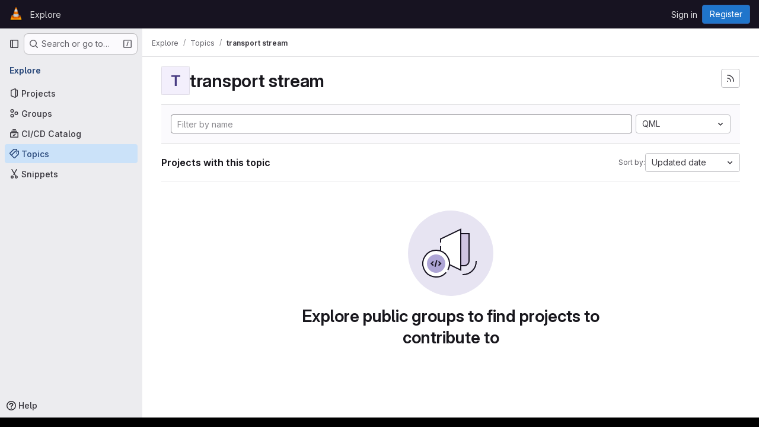

--- FILE ---
content_type: application/javascript
request_url: https://code.videolan.org/assets/webpack/super_sidebar.aaaee164.chunk.js
body_size: 30639
content:
(this.webpackJsonp=this.webpackJsonp||[]).push([["super_sidebar","02722707"],{"2xEv":function(e,t,i){"use strict";var n=i("CbCZ"),a=i("zIFf"),s=i("/lV4"),r=i("ygVz"),o=i("VH2C"),l=i("3cHC"),d=i("hIHU"),u={components:{GlButton:n.a},directives:{GlTooltip:a.a},mixins:[r.b.mixin()],props:{type:{type:String,required:!1,default:"expand"},icon:{type:String,required:!1,default:"sidebar"},ariaLabel:{type:String,required:!1,default:null}},i18n:{primaryNavigationSidebar:Object(s.a)("Primary navigation sidebar")},tooltipCollapse:{placement:"bottom",container:"super-sidebar",title:Object(s.a)("Hide sidebar")},tooltipExpand:{placement:"right",title:Object(s.a)("Keep sidebar visible")},data:()=>l.B,computed:{isTypeCollapse(){return"collapse"===this.type},isTypeExpand(){return"expand"===this.type},tooltip(){return Object(o.a)()||this.ariaLabel?null:this.isTypeExpand?this.$options.tooltipExpand:this.$options.tooltipCollapse},computedAriaLabel(){return this.ariaLabel||this.$options.i18n.primaryNavigationSidebar},ariaExpanded(){return String(this.isTypeCollapse)}},mounted(){this.$root.$on("bv::tooltip::show",this.onTooltipShow)},beforeUnmount(){this.$root.$off("bv::tooltip::show",this.onTooltipShow)},methods:{toggle(){this.track(this.isTypeExpand?"nav_show":"nav_hide",{label:"nav_toggle",property:"nav_sidebar"}),Object(d.d)(!this.isTypeExpand,!0),this.focusOtherToggle()},focusOtherToggle(){var e=this;this.$nextTick((function(){var t;e.isTypeExpand?null===(t=document.querySelector("."+l.h))||void 0===t||t.focus():document.querySelector("."+l.i).focus()}))},onTooltipShow(e){e.target!==this.$el||this.isTypeCollapse&&!this.isCollapsed||this.isTypeExpand&&this.isCollapsed||this.isPeek||this.isHoverPeek||e.preventDefault()}}},c=i("tBpV"),p=Object(c.a)(u,(function(){return(0,this._self._c)("gl-button",{directives:[{name:"gl-tooltip",rawName:"v-gl-tooltip",value:this.tooltip,expression:"tooltip"}],attrs:{"aria-controls":"super-sidebar","aria-expanded":this.ariaExpanded,"aria-label":this.computedAriaLabel,icon:this.icon,category:"tertiary"},on:{click:this.toggle}})}),[],!1,null,null,null);t.a=p.exports},"589A":function(e,t,i){"use strict";i.d(t,"a",(function(){return o}));var n=i("GiFX"),a=i("w8i/"),s=i("5v28");let r;async function o(){const e=["projects:issues:index","groups:issues"].includes(document.body.dataset.page)&&!document.querySelector('#js-work-items, [data-testid="work-item-router-view"]')?await async function(){return r||(r=Object(s.c)(a.g,{localCacheKey:"issues_list",...a.c}),r)}():a.e;return new n.b({defaultClient:e})}},"59DU":function(e,t){e.exports=function(e){return null==e}},"5lKJ":function(e,t,i){"use strict";i.d(t,"a",(function(){return _}));var n=i("n64d"),a=i("pTIT"),s=i("Ld9G"),r=i("MGi3"),o=i("LTP3"),l=i("dJQL"),d=i("eOJu"),u=i("OlxA"),c=i("NL6M");const p=Object(o.d)(n.z,a.L),m="__bv_modal_directive__",g=function({modifiers:e={},arg:t,value:i}){return Object(l.m)(i)?i:Object(l.m)(t)?t:Object(d.h)(e).reverse()[0]},h=function(e){return e&&Object(r.v)(e,".dropdown-menu > li, li.nav-item")&&Object(r.A)("a, button",e)||e},b=function(e){e&&"BUTTON"!==e.tagName&&(Object(r.o)(e,"role")||Object(r.C)(e,"role","button"),"A"===e.tagName||Object(r.o)(e,"tabindex")||Object(r.C)(e,"tabindex","0"))},f=function(e){const t=e[m]||{},i=t.trigger,n=t.handler;i&&n&&(Object(o.a)(i,"click",n,a.R),Object(o.a)(i,"keydown",n,a.R),Object(o.a)(e,"click",n,a.R),Object(o.a)(e,"keydown",n,a.R)),delete e[m]},v=function(e,t,i){const n=e[m]||{},l=g(t),d=h(e);l===n.target&&d===n.trigger||(f(e),function(e,t,i){const n=g(t),l=h(e);if(n&&l){const d=function(e){const a=e.currentTarget;if(!Object(r.r)(a)){const r=e.type,o=e.keyCode;"click"!==r&&("keydown"!==r||o!==s.c&&o!==s.h)||Object(u.a)(Object(c.a)(i,t)).$emit(p,n,a)}};e[m]={handler:d,target:n,trigger:l},b(l),Object(o.b)(l,"click",d,a.R),"BUTTON"!==l.tagName&&"button"===Object(r.h)(l,"role")&&Object(o.b)(l,"keydown",d,a.R)}}(e,t,i)),b(d)},_={inserted:v,updated:function(){},componentUpdated:v,unbind:f}},"8M/8":function(e,t,i){"use strict";function n(){document.dispatchEvent(new CustomEvent("userCounts:fetch"))}i.d(t,"a",(function(){return n}))},"9qjt":function(e,t,i){"use strict";i.d(t,"b",(function(){return o})),i.d(t,"a",(function(){return l}));i("byxs");var n=i("ewH8"),a=i("m0YE"),s=i("wqKy");let r=null;function o(){const e=document.querySelector("#js-vue-page-breadcrumbs");if(!e)return!1;const{breadcrumbsJson:t}=e.dataset;return s.a.items=JSON.parse(t),r=new n.default({el:e,name:"SuperSidebarBreadcrumbs",destroyed(){var e;null===(e=this.$el)||void 0===e||e.remove(),r=null},render:e=>e(a.a,{props:s.a})}),r}function l(){r&&r.$destroy()}},A2UA:function(e,t,i){"use strict";var n=i("7xOh");t.a=Object(n.a)()},"F/pm":function(e,t,i){"use strict";i.d(t,"c",(function(){return n})),i.d(t,"b",(function(){return a})),i.d(t,"d",(function(){return s})),i.d(t,"g",(function(){return r})),i.d(t,"n",(function(){return o})),i.d(t,"m",(function(){return l})),i.d(t,"h",(function(){return d})),i.d(t,"k",(function(){return u})),i.d(t,"a",(function(){return c})),i.d(t,"j",(function(){return p})),i.d(t,"i",(function(){return m})),i.d(t,"l",(function(){return g})),i.d(t,"e",(function(){return h})),i.d(t,"f",(function(){return b}));const n="project",a="group",s="subgroup",r=32,o=16,l=2,d="search-input-description",u="search-results-description",c=["generic","search"],p="super-sidebar-search-modal",m='input[role="searchbox"]',g=".gl-new-dropdown-item",h="KeyN",b="KeyP"},IfLy:function(e,t,i){"use strict";i.d(t,"a",(function(){return n})),i.d(t,"f",(function(){return a})),i.d(t,"d",(function(){return s})),i.d(t,"e",(function(){return r})),i.d(t,"g",(function(){return o})),i.d(t,"c",(function(){return l})),i.d(t,"b",(function(){return d}));const n=8,a=9,s=13,r=27,o=38,l=40,d=46},LgEk:function(e,t,i){"use strict";i.r(t);var n=i("CbCZ"),a=i("Jx7q"),s=i("Czxp"),r=i("AxB5"),o=i("/lV4"),l=i("A2UA"),d=i("i7S8"),u={components:{GlButton:n.a,GlLink:a.a,GlDropdownItem:s.a,GlDisclosureDropdownItem:r.a},props:{displayText:{type:String,required:!1,default:Object(o.i)("InviteMembers|Invite team members")},icon:{type:String,required:!1,default:""},classes:{type:String,required:!1,default:""},variant:{type:String,required:!1,default:void 0},category:{type:String,required:!1,default:void 0},triggerSource:{type:String,required:!0},triggerElement:{type:String,required:!1,default:"button"}},computed:{componentAttributes(){return{class:this.classes,"data-testid":"invite-members-button"}},item(){return{text:this.displayText}},isButtonTrigger(){return this.triggerElement===d.K},isWithEmojiTrigger(){return this.triggerElement===d.N},isDropdownWithEmojiTrigger(){return this.triggerElement===d.M},isDisclosureTrigger(){return this.triggerElement===d.L}},methods:{openModal(){l.a.$emit("openModal",{source:this.triggerSource})},handleDisclosureDropdownAction(){this.openModal(),this.$emit("modal-opened")}}},c=i("tBpV"),p=Object(c.a)(u,(function(){var e=this,t=e._self._c;return e.isButtonTrigger?t("gl-button",e._b({attrs:{variant:e.variant,category:e.category,icon:e.icon},on:{click:e.openModal}},"gl-button",e.componentAttributes,!1),[e._v("\n  "+e._s(e.displayText)+"\n")]):e.isWithEmojiTrigger?t("gl-link",e._b({on:{click:e.openModal}},"gl-link",e.componentAttributes,!1),[e._v("\n  "+e._s(e.displayText)+"\n  "),t("gl-emoji",{staticClass:"gl-mr-1 gl-align-baseline gl-text-size-reset",attrs:{"data-name":e.icon}})],1):e.isDropdownWithEmojiTrigger?t("gl-dropdown-item",e._b({on:{click:e.openModal}},"gl-dropdown-item",e.componentAttributes,!1),[e._v("\n  "+e._s(e.displayText)+"\n  "),t("gl-emoji",{staticClass:"gl-mr-1 gl-align-baseline gl-text-size-reset",attrs:{"data-name":e.icon}})],1):e.isDisclosureTrigger?t("gl-disclosure-dropdown-item",e._b({attrs:{item:e.item},on:{action:e.handleDisclosureDropdownAction}},"gl-disclosure-dropdown-item",e.componentAttributes,!1)):t("gl-link",e._b({attrs:{"data-is-link":"true"},on:{click:e.openModal}},"gl-link",e.componentAttributes,!1),[e._v("\n  "+e._s(e.displayText)+"\n")])}),[],!1,null,null,null);t.default=p.exports},QKHr:function(e,t){var i={kind:"Document",definitions:[{kind:"FragmentDefinition",name:{kind:"Name",value:"SuperSideBarCount"},typeCondition:{kind:"NamedType",name:{kind:"Name",value:"NamespaceSidebar"}},directives:[],selectionSet:{kind:"SelectionSet",selections:[{kind:"Field",name:{kind:"Name",value:"openIssuesCount"},arguments:[],directives:[]},{kind:"Field",name:{kind:"Name",value:"openMergeRequestsCount"},arguments:[],directives:[]},{kind:"Field",name:{kind:"Name",value:"openEpicsCount"},arguments:[],directives:[]}]}}],loc:{start:0,end:111}};i.loc.source={body:"fragment SuperSideBarCount on NamespaceSidebar {\n  openIssuesCount\n  openMergeRequestsCount\n  openEpicsCount\n}\n",name:"GraphQL request",locationOffset:{line:1,column:1}};var n={};function a(e,t){for(var i=0;i<e.definitions.length;i++){var n=e.definitions[i];if(n.name&&n.name.value==t)return n}}i.definitions.forEach((function(e){if(e.name){var t=new Set;!function e(t,i){if("FragmentSpread"===t.kind)i.add(t.name.value);else if("VariableDefinition"===t.kind){var n=t.type;"NamedType"===n.kind&&i.add(n.name.value)}t.selectionSet&&t.selectionSet.selections.forEach((function(t){e(t,i)})),t.variableDefinitions&&t.variableDefinitions.forEach((function(t){e(t,i)})),t.definitions&&t.definitions.forEach((function(t){e(t,i)}))}(e,t),n[e.name.value]=t}})),e.exports=i,e.exports.SuperSideBarCount=function(e,t){var i={kind:e.kind,definitions:[a(e,t)]};e.hasOwnProperty("loc")&&(i.loc=e.loc);var s=n[t]||new Set,r=new Set,o=new Set;for(s.forEach((function(e){o.add(e)}));o.size>0;){var l=o;o=new Set,l.forEach((function(e){r.has(e)||(r.add(e),(n[e]||new Set).forEach((function(e){o.add(e)})))}))}return r.forEach((function(t){var n=a(e,t);n&&i.definitions.push(n)})),i}(i,"SuperSideBarCount")},VH2C:function(e,t,i){"use strict";function n(){return Boolean("ontouchstart"in window||navigator.maxTouchPoints>0||navigator.msMaxTouchPoints>0||void 0!==window.DocumentTouch&&document instanceof window.DocumentTouch)}i.d(t,"a",(function(){return n}))},d08M:function(e,t,i){"use strict";i.d(t,"Bb",(function(){return l})),i.d(t,"D",(function(){return d})),i.d(t,"A",(function(){return u})),i.d(t,"g",(function(){return c})),i.d(t,"i",(function(){return p})),i.d(t,"F",(function(){return m})),i.d(t,"wb",(function(){return g})),i.d(t,"f",(function(){return h})),i.d(t,"B",(function(){return b})),i.d(t,"C",(function(){return f})),i.d(t,"E",(function(){return v})),i.d(t,"G",(function(){return _})),i.d(t,"Db",(function(){return y})),i.d(t,"H",(function(){return w})),i.d(t,"Eb",(function(){return j})),i.d(t,"zb",(function(){return k})),i.d(t,"b",(function(){return O})),i.d(t,"h",(function(){return S})),i.d(t,"a",(function(){return x})),i.d(t,"S",(function(){return C})),i.d(t,"yb",(function(){return I})),i.d(t,"T",(function(){return P})),i.d(t,"I",(function(){return E})),i.d(t,"ib",(function(){return M})),i.d(t,"d",(function(){return T})),i.d(t,"Cb",(function(){return D})),i.d(t,"c",(function(){return N})),i.d(t,"rb",(function(){return G})),i.d(t,"sb",(function(){return $})),i.d(t,"ub",(function(){return q})),i.d(t,"qb",(function(){return B})),i.d(t,"tb",(function(){return R})),i.d(t,"pb",(function(){return K})),i.d(t,"s",(function(){return F})),i.d(t,"j",(function(){return z})),i.d(t,"u",(function(){return W})),i.d(t,"m",(function(){return U})),i.d(t,"xb",(function(){return H})),i.d(t,"k",(function(){return V})),i.d(t,"w",(function(){return J})),i.d(t,"v",(function(){return Y})),i.d(t,"n",(function(){return Q})),i.d(t,"hb",(function(){return X})),i.d(t,"o",(function(){return Z})),i.d(t,"r",(function(){return ee})),i.d(t,"t",(function(){return te})),i.d(t,"p",(function(){return ie})),i.d(t,"l",(function(){return ne})),i.d(t,"q",(function(){return ae})),i.d(t,"x",(function(){return se})),i.d(t,"z",(function(){return re})),i.d(t,"y",(function(){return oe})),i.d(t,"nb",(function(){return le})),i.d(t,"mb",(function(){return de})),i.d(t,"ob",(function(){return ue})),i.d(t,"kb",(function(){return ce})),i.d(t,"jb",(function(){return pe})),i.d(t,"lb",(function(){return me})),i.d(t,"e",(function(){return ge})),i.d(t,"Ab",(function(){return he})),i.d(t,"K",(function(){return be})),i.d(t,"M",(function(){return fe})),i.d(t,"J",(function(){return ve})),i.d(t,"L",(function(){return _e})),i.d(t,"O",(function(){return ye})),i.d(t,"P",(function(){return we})),i.d(t,"bb",(function(){return je})),i.d(t,"db",(function(){return ke})),i.d(t,"ab",(function(){return Oe})),i.d(t,"Z",(function(){return Se})),i.d(t,"fb",(function(){return xe})),i.d(t,"gb",(function(){return Pe})),i.d(t,"cb",(function(){return Ee})),i.d(t,"eb",(function(){return Me})),i.d(t,"X",(function(){return Te})),i.d(t,"Y",(function(){return De})),i.d(t,"U",(function(){return Ae})),i.d(t,"V",(function(){return Le})),i.d(t,"W",(function(){return Ne})),i.d(t,"Q",(function(){return Ge})),i.d(t,"R",(function(){return $e})),i.d(t,"N",(function(){return qe})),i.d(t,"vb",(function(){return Be})),i.d(t,"Fb",(function(){return Re})),i.d(t,"Gb",(function(){return ze})),i.d(t,"Hb",(function(){return We}));var n=i("htNe"),a=i.n(n),s=(i("byxs"),i("n7CP")),r=i("/lV4");const o=a()((function(){let e={};if(s.a.canUseLocalStorage())try{e=JSON.parse(localStorage.getItem("gl-keyboard-shortcuts-customizations")||"{}")}catch(e){}return e})),l={id:"globalShortcuts.toggleKeyboardShortcutsDialog",description:Object(r.a)("Toggle keyboard shortcuts help dialog"),defaultKeys:["?"]},d={id:"globalShortcuts.goToYourProjects",description:Object(r.a)("Go to your projects"),defaultKeys:["shift+p"]},u={id:"globalShortcuts.goToYourGroups",description:Object(r.a)("Go to your groups"),defaultKeys:["shift+g"]},c={id:"globalShortcuts.goToActivityFeed",description:Object(r.a)("Go to the activity feed"),defaultKeys:["shift+a"]},p={id:"globalShortcuts.goToMilestoneList",description:Object(r.a)("Go to the milestone list"),defaultKeys:["shift+l"]},m={id:"globalShortcuts.goToYourSnippets",description:Object(r.a)("Go to your snippets"),defaultKeys:["shift+s"]},g={id:"globalShortcuts.startSearch",description:Object(r.a)("Start search"),defaultKeys:["s","/"]},h={id:"globalShortcuts.focusFilterBar",description:Object(r.a)("Focus filter bar"),defaultKeys:["f"]},b={id:"globalShortcuts.goToYourIssues",description:Object(r.a)("Go to your issues"),defaultKeys:["shift+i"]},f={id:"globalShortcuts.goToYourMergeRequests",description:Object(r.a)("Go to your merge requests"),defaultKeys:["shift+m"]},v={id:"globalShortcuts.goToYourReviewRequests",description:Object(r.a)("Go to your review requests"),defaultKeys:["shift+r"]},_={id:"globalShortcuts.goToYourTodoList",description:Object(r.a)("Go to your To-Do List"),defaultKeys:["shift+t"]},y={id:"globalShortcuts.togglePerformanceBar",description:Object(r.a)("Toggle the Performance Bar"),defaultKeys:["p b"]},w={id:"globalShortcuts.hideAppearingContent",description:Object(r.a)("Hide tooltips or popovers"),defaultKeys:["esc"]},j={id:"globalShortcuts.toggleSuperSidebar",description:Object(r.a)("Toggle the navigation sidebar"),defaultKeys:["mod+\\"]},k={id:"globalShortcuts.toggleCanary",description:Object(r.a)("Toggle GitLab Next"),defaultKeys:["g x"]},O={id:"globalShortcuts.duoChat",description:Object(r.a)("Open GitLab Duo Chat"),defaultKeys:["d"]},S={id:"globalShortcuts.goToHomepage",description:Object(r.a)("Go to homepage"),defaultKeys:["shift+h"]},x={id:"editing.boldText",description:Object(r.a)("Bold text"),defaultKeys:["mod+b"],customizable:!1},C={id:"editing.italicText",description:Object(r.a)("Italic text"),defaultKeys:["mod+i"],customizable:!1},I={id:"editing.strikethroughText",description:Object(r.a)("Strikethrough text"),defaultKeys:["mod+shift+x"],customizable:!1},P={id:"editing.linkText",description:Object(r.a)("Link text"),defaultKeys:["mod+k"],customizable:!1},E={id:"editing.indentLine",description:Object(r.a)("Indent line"),defaultKeys:["mod+]"],customizable:!1},M={id:"editing.outdentLine",description:Object(r.a)("Outdent line"),defaultKeys:["mod+["],customizable:!1},T={id:"editing.findAndReplace",description:Object(r.i)("MarkdownEditor|Find and replace"),defaultKeys:["mod+f"],customizable:!1},D={id:"editing.toggleMarkdownPreview",description:Object(r.a)("Toggle Markdown preview"),defaultKeys:["ctrl+shift+p","command+shift+p","alt+shift+p"]},A={id:"editing.editRecentComment",description:Object(r.a)("Edit your most recent comment in a thread (from an empty textarea)"),defaultKeys:["up"]},L={id:"globalShortcuts.saveChanges",description:Object(r.a)("Submit/save changes"),defaultKeys:["mod+enter"]},N={id:"wiki.editWikiPage",description:Object(r.a)("Edit wiki page"),defaultKeys:["e"]},G={id:"repositoryGraph.scrollLeft",description:Object(r.a)("Scroll left"),defaultKeys:["left","h"]},$={id:"repositoryGraph.scrollRight",description:Object(r.a)("Scroll right"),defaultKeys:["right","l"]},q={id:"repositoryGraph.scrollUp",description:Object(r.a)("Scroll up"),defaultKeys:["up","k"]},B={id:"repositoryGraph.scrollDown",description:Object(r.a)("Scroll down"),defaultKeys:["down","j"]},R={id:"repositoryGraph.scrollToTop",description:Object(r.a)("Scroll to top"),defaultKeys:["shift+up","shift+k"]},K={id:"repositoryGraph.scrollToBottom",description:Object(r.a)("Scroll to bottom"),defaultKeys:["shift+down","shift+j"]},F={id:"project.goToOverview",description:Object(r.a)("Go to the project's overview page"),defaultKeys:["g o"]},z={id:"project.goToActivityFeed",description:Object(r.a)("Go to the project's activity feed"),defaultKeys:["g v"]},W={id:"project.goToReleases",description:Object(r.a)("Go to releases"),defaultKeys:["g r"]},U={id:"project.goToFiles",description:Object(r.a)("Go to files"),defaultKeys:["g f"]},H={id:"project.startSearchFile",description:Object(r.a)("Go to find file"),defaultKeys:["t"]},V={id:"project.goToCommits",description:Object(r.a)("Go to commits"),defaultKeys:["g c"]},J={id:"project.goToRepoGraph",description:Object(r.a)("Go to repository graph"),defaultKeys:["g n"]},Y={id:"project.goToRepoCharts",description:Object(r.a)("Go to repository charts"),defaultKeys:["g d"]},Q={id:"project.goToIssues",description:Object(r.a)("Go to issues"),defaultKeys:["g i"]},X={id:"project.newIssue",description:Object(r.a)("New issue"),defaultKeys:["i"]},Z={id:"project.goToIssueBoards",description:Object(r.a)("Go to issue boards"),defaultKeys:["g b"]},ee={id:"project.goToMergeRequests",description:Object(r.a)("Go to merge requests"),defaultKeys:["g m"]},te={id:"project.goToPipelines",description:Object(r.a)("Go to pipelines"),defaultKeys:["g p"]},ie={id:"project.goToJobs",description:Object(r.a)("Go to jobs"),defaultKeys:["g j"]},ne={id:"project.goToEnvironments",description:Object(r.a)("Go to environments"),defaultKeys:["g e"]},ae={id:"project.goToKubernetes",description:Object(r.a)("Go to kubernetes"),defaultKeys:["g k"]},se={id:"project.goToSnippets",description:Object(r.a)("Go to snippets"),defaultKeys:["g s"]},re={id:"project.goToWiki",description:Object(r.a)("Go to wiki"),defaultKeys:["g w"]},oe={id:"project.goToWebIDE",description:Object(r.a)("Open in Web IDE"),defaultKeys:["."]},le={id:"projectFiles.moveSelectionUp",description:Object(r.a)("Move selection up"),defaultKeys:["up"]},de={id:"projectFiles.moveSelectionDown",description:Object(r.a)("Move selection down"),defaultKeys:["down"]},ue={id:"projectFiles.openSelection",description:Object(r.a)("Open Selection"),defaultKeys:["enter"]},ce={id:"projectFiles.goBack",description:Object(r.a)("Go back (while searching for files)"),defaultKeys:["esc"],overrideGlobalHotkey:!0},pe={id:"projectFiles.copyFilePermalink",description:Object(r.a)("Copy file permalink"),defaultKeys:["y"]},me={id:"projectFiles.goToCompare",description:Object(r.a)("Compare Branches"),defaultKeys:["shift+c"]},ge={id:"projectFiles.focusFTBFilterBar",description:Object(r.a)("Focus file tree browser filter bar"),defaultKeys:["f"],overrideGlobalHotkey:!0},he={id:"projectFiles.toggleFTBVisibility",description:Object(r.a)("Toggle file tree browser visibility"),defaultKeys:["shift+f"]},be={id:"issuables.commentReply",description:Object(r.a)("Comment/Reply (quoting selected text)"),defaultKeys:["r"]},fe={id:"issuables.editDescription",description:Object(r.a)("Edit description"),defaultKeys:["e"]},ve={id:"issuables.changeLabel",description:Object(r.a)("Change label"),defaultKeys:["l"]},_e={id:"issuables.copyIssuableRef",description:Object(r.a)("Copy reference"),defaultKeys:["c r"]},ye={id:"issuesMRs.changeAssignee",description:Object(r.a)("Change assignee"),defaultKeys:["a"]},we={id:"issuesMRs.changeMilestone",description:Object(r.a)("Change milestone"),defaultKeys:["m"]},je={id:"mergeRequests.nextFileInDiff",description:Object(r.a)("Next file in diff"),defaultKeys:["]","j"]},ke={id:"mergeRequests.previousFileInDiff",description:Object(r.a)("Previous file in diff"),defaultKeys:["[","k"]},Oe={id:"mergeRequests.goToFile",description:Object(r.a)("Go to file"),defaultKeys:["mod+p","t"],customizable:!1},Se={id:"mergeRequests.focusFileBrowser",description:Object(r.a)("Focus file browser"),defaultKeys:["f"],customizable:!1,overrideGlobalHotkey:!0},xe={id:"mergeRequests.toggleFileBrowser",description:Object(r.a)("Toggle file browser"),defaultKeys:["shift+f"],customizable:!1},Ce={id:"mergeRequests.addToReview",description:Object(r.a)("Add your comment to a review"),defaultKeys:["mod+enter"],customizable:!1},Ie={id:"mergeRequests.addCommentNow",description:Object(r.a)("Publish your comment immediately"),defaultKeys:["shift+mod+enter"],customizable:!1},Pe={id:"mergeRequests.toggleReview",description:Object(r.i)("MergeRequest|Viewed by me"),defaultKeys:["v"],customizable:!1},Ee={id:"mergeRequests.nextUnresolvedDiscussion",description:Object(r.a)("Next open thread"),defaultKeys:["n"]},Me={id:"mergeRequests.previousUnresolvedDiscussion",description:Object(r.a)("Previous open thread"),defaultKeys:["p"]},Te={id:"mergeRequests.copySourceBranchName",description:Object(r.a)("Copy source branch name"),defaultKeys:["b"]},De={id:"mergeRequests.expandAllFiles",description:Object(r.a)("Expand all files"),defaultKeys:[";"]},Ae={id:"mergeRequests.collapseAllFiles",description:Object(r.a)("Collapse all files"),defaultKeys:["shift+;"]},Le={id:"mergeRequestCommits.nextCommit",description:Object(r.a)("Next commit"),defaultKeys:["c"]},Ne={id:"mergeRequestCommits.previousCommit",description:Object(r.a)("Previous commit"),defaultKeys:["x"]},Ge={id:"issues.nextDesign",description:Object(r.a)("Next design"),defaultKeys:["right"]},$e={id:"issues.previousDesign",description:Object(r.a)("Previous design"),defaultKeys:["left"]},qe={id:"issues.closeDesign",description:Object(r.a)("Close design"),defaultKeys:["esc"],overrideGlobalHotkey:!0},Be={id:"sidebar.closeWidget",description:Object(r.a)("Close sidebar widget"),defaultKeys:["esc"],overrideGlobalHotkey:!0},Re={id:"workitems.toggleSidebar",description:Object(r.a)("Show or hide sidebar"),defaultKeys:["mod+/","shift+mod+7"],customizable:!1},Ke={id:"webIDE.goToFile",description:Object(r.a)("Go to file"),defaultKeys:["mod+p","t"],customizable:!1},Fe={id:"webIDE.commit",description:Object(r.a)("Commit (when editing commit message)"),defaultKeys:["mod+enter"],customizable:!1},ze=[{id:"globalShortcuts",name:Object(r.a)("Global Shortcuts"),keybindings:[l,S,d,u,c,p,m,g,h,b,f,v,_,y,w,j,O]},{id:"editing",name:Object(r.a)("Editing"),keybindings:[x,C,I,P,D,T,A,L]},{id:"wiki",name:Object(r.a)("Wiki"),keybindings:[N]},{id:"repositoryGraph",name:Object(r.a)("Repository Graph"),keybindings:[G,$,q,B,R,K]},{id:"project",name:Object(r.a)("Project"),keybindings:[F,z,W,U,H,V,J,Y,Q,X,Z,ee,te,ie,ne,ae,se,re,oe]},{id:"projectFiles",name:Object(r.a)("Project Files"),keybindings:[le,de,ue,ce,pe,me]},{id:"issuables",name:Object(r.a)("Epics, issues, and merge requests"),keybindings:[be,fe,ve,_e]},{id:"issuesMRs",name:Object(r.a)("Issues and merge requests"),keybindings:[ye,we]},{id:"mergeRequests",name:Object(r.a)("Merge requests"),keybindings:[je,ke,Oe,Ee,Me,Te,Se,xe,Ce,Ie,Pe]},{id:"mergeRequestCommits",name:Object(r.a)("Merge request commits"),keybindings:[Le,Ne]},{id:"issues",name:Object(r.a)("Issues"),keybindings:[Ge,$e,qe]},{id:"webIDE",name:Object(r.a)("Legacy Web IDE"),keybindings:[Ke,Fe]},{id:"misc",name:Object(r.a)("Miscellaneous"),keybindings:[k]}],We=function(e){return function({customizable:e}){return Boolean(null==e||e)}(e)&&o()[e.id]||e.defaultKeys}},enn4:function(e,t,i){"use strict";i.r(t);var n={};i.r(n),i.d(n,"autocompleteQuery",(function(){return _})),i.d(n,"fetchAutocompleteOptions",(function(){return y})),i.d(n,"clearAutocomplete",(function(){return w})),i.d(n,"setSearch",(function(){return j})),i.d(n,"setCommand",(function(){return k}));var a={};i.r(a),i.d(a,"searchQuery",(function(){return E})),i.d(a,"scopedIssuesPath",(function(){return M})),i.d(a,"scopedMRPath",(function(){return T})),i.d(a,"defaultSearchOptions",(function(){return D})),i.d(a,"projectUrl",(function(){return A})),i.d(a,"groupUrl",(function(){return L})),i.d(a,"allUrl",(function(){return N})),i.d(a,"scopedSearchOptions",(function(){return G})),i.d(a,"scopedSearchGroup",(function(){return $})),i.d(a,"autocompleteGroupedSearchOptions",(function(){return q})),i.d(a,"searchOptions",(function(){return B})),i.d(a,"isCommandMode",(function(){return R}));i("1Ia5"),i("dvoh"),i("byxs");var s=i("ewH8"),r=i("apM3"),o=i("GiFX"),l=i("589A"),d=i("NmEs"),u=i("3cHC"),c=i("yi8e"),p=i("59DU"),m=i.n(p),g=i("nUKU"),h=i.n(g),b=(i("3UXl"),i("iyoE"),i("3twG")),f=i("2ibD"),v=i("F/pm");const _=function({state:e,fetchType:t}){var i,n;const a=h()({term:e.search,project_id:null===(i=e.searchContext)||void 0===i||null===(i=i.project)||void 0===i?void 0:i.id,project_ref:null===(n=e.searchContext)||void 0===n?void 0:n.ref,filter:t},m.a);return`${e.autocompletePath}?${Object(b.C)(a)}`},y=function({commit:e,state:t}){e("REQUEST_AUTOCOMPLETE");const i=v.a.map((function(i){return function({commit:e,state:t,fetchType:i}){return f.a.get(_({state:t,fetchType:i})).then((function({data:t}){e("RECEIVE_AUTOCOMPLETE_SUCCESS",t)})).catch((function(){e("RECEIVE_AUTOCOMPLETE_ERROR")}))}({commit:e,state:t,fetchType:i})}));return Promise.all(i)},w=function({commit:e}){e("CLEAR_AUTOCOMPLETE")},j=function({commit:e},t){e("SET_SEARCH",t)},k=function({commit:e},t){e("SET_COMMAND",t)};var O=i("YqVM"),S=i.n(O),x=(i("eJ0a"),i("v2fZ"),i("ZzK0"),i("z6RN"),i("BzOf"),i("RFHG"),i("xuo1"),i("/lV4")),C=i("gr1G"),I=i("h2IV"),P=i("I4EJ");const E=function(e){var t,i,n,a,s,r;const o=h()({search:e.search,nav_source:"navbar",project_id:null===(t=e.searchContext)||void 0===t||null===(t=t.project)||void 0===t?void 0:t.id,group_id:null===(i=e.searchContext)||void 0===i||null===(i=i.group)||void 0===i?void 0:i.id,scope:null===(n=e.searchContext)||void 0===n?void 0:n.scope,snippets:!(null===(a=e.searchContext)||void 0===a||!a.for_snippets)||null,search_code:!(null===(s=e.searchContext)||void 0===s||!s.code_search)||null,repository_ref:null===(r=e.searchContext)||void 0===r?void 0:r.ref},m.a);return`${e.searchPath}?${Object(b.C)(o)}`},M=function(e){var t,i,n,a;return!(null!==(t=e.searchContext)&&void 0!==t&&null!==(t=t.project)&&void 0!==t&&t.id&&(null===(i=e.searchContext)||void 0===i||null===(i=i.project_metadata)||void 0===i||!i.issues_path))&&((null===(n=e.searchContext)||void 0===n||null===(n=n.project_metadata)||void 0===n?void 0:n.issues_path)||(null===(a=e.searchContext)||void 0===a||null===(a=a.group_metadata)||void 0===a?void 0:a.issues_path)||!!gon.current_username&&e.issuesPath)},T=function(e){var t,i;return(null===(t=e.searchContext)||void 0===t||null===(t=t.project_metadata)||void 0===t?void 0:t.mr_path)||(null===(i=e.searchContext)||void 0===i||null===(i=i.group_metadata)||void 0===i?void 0:i.mr_path)||!!gon.current_username&&e.mrPath},D=function(e,t){const i=gon.current_username;if(!i){const e=[];return t.scopedIssuesPath&&e.push({text:C.r,href:t.scopedIssuesPath}),t.scopedMRPath&&e.push({text:C.s,href:t.scopedMRPath}),e}const n=[{text:C.v,href:`${t.scopedIssuesPath}/?assignee_username=${i}`},{text:C.w,href:`${t.scopedIssuesPath}/?author_username=${i}`}];return[...t.scopedIssuesPath?n:[],{text:C.x,href:t.scopedMRPath}]},A=function(e){var t,i,n,a,s,r;const o=h()({search:e.search,nav_source:"navbar",project_id:null===(t=e.searchContext)||void 0===t||null===(t=t.project)||void 0===t?void 0:t.id,group_id:null===(i=e.searchContext)||void 0===i||null===(i=i.group)||void 0===i?void 0:i.id,scope:null===(n=e.searchContext)||void 0===n?void 0:n.scope,snippets:!(null===(a=e.searchContext)||void 0===a||!a.for_snippets)||null,search_code:!(null===(s=e.searchContext)||void 0===s||!s.code_search)||null,repository_ref:null===(r=e.searchContext)||void 0===r?void 0:r.ref},m.a);return`${e.searchPath}?${Object(b.C)(o)}`},L=function(e){var t,i,n,a,s;const r=h()({search:e.search,nav_source:"navbar",group_id:null===(t=e.searchContext)||void 0===t||null===(t=t.group)||void 0===t?void 0:t.id,scope:null===(i=e.searchContext)||void 0===i?void 0:i.scope,snippets:!(null===(n=e.searchContext)||void 0===n||!n.for_snippets)||null,search_code:!(null===(a=e.searchContext)||void 0===a||!a.code_search)||null,repository_ref:null===(s=e.searchContext)||void 0===s?void 0:s.ref},m.a);return`${e.searchPath}?${Object(b.C)(r)}`},N=function(e){var t,i,n,a;const s=h()({search:e.search,nav_source:"navbar",scope:null===(t=e.searchContext)||void 0===t?void 0:t.scope,snippets:!(null===(i=e.searchContext)||void 0===i||!i.for_snippets)||null,search_code:!(null===(n=e.searchContext)||void 0===n||!n.code_search)||null,repository_ref:null===(a=e.searchContext)||void 0===a?void 0:a.ref},m.a);return`${e.searchPath}?${Object(b.C)(s)}`},G=function(e,t){var i,n;const a=[];var s,r,o;null!==(i=e.searchContext)&&void 0!==i&&i.project&&a.push({text:P.D,scope:(null===(s=e.searchContext.project)||void 0===s?void 0:s.name)||"",scopeCategory:C.A,icon:v.c,href:t.projectUrl,extraAttrs:{"data-track-action":P.I,"data-track-label":"scoped_in_project"}});null!==(n=e.searchContext)&&void 0!==n&&n.group&&a.push({text:P.C,scope:(null===(r=e.searchContext.group)||void 0===r?void 0:r.name)||"",scopeCategory:C.p,icon:null!==(o=e.searchContext.group)&&void 0!==o&&null!==(o=o.full_name)&&void 0!==o&&o.includes("/")?v.d:v.b,href:t.groupUrl,extraAttrs:{"data-track-action":P.I,"data-track-label":"scoped_in_group"}});return a.push({text:P.B,description:C.u,href:t.allUrl,extraAttrs:{"data-track-action":P.I,"data-track-label":"scoped_in_all"}}),a},$=function(e,t){var i;let n=Object(x.j)(C.j,{searchTerm:e.search},!1);const a=(null===(i=t.scopedSearchOptions)||void 0===i?void 0:i.length)>0?t.scopedSearchOptions:[];switch(e.commandChar){case C.f:n=Object(x.j)(C.g,{searchTerm:e.search},!1);break;case C.n:n=Object(x.j)(C.o,{searchTerm:e.search},!1);break;case C.h:n=Object(x.j)(C.i,{searchTerm:e.search},!1);break;case C.d:n=Object(x.j)(C.e,{searchTerm:e.search},!1)}return{name:n,items:a}},q=function(e){const t={},i=[];return e.autocompleteOptions.forEach((function(n){const a=t[n.category],s=Object(I.b)(n,e.searchContext);a?(a.items.push(s),a.items=S()(a.items,"id")):(t[n.category]={name:s.category,items:[s]},i.push(t[s.category]))})),i.sort((function(e,t){return C.G.indexOf(e.name)-C.G.indexOf(t.name)}))},B=function(e,t){var i,n;if(!e.search)return t.defaultSearchOptions;const a=Object.values(t.autocompleteGroupedSearchOptions).reduce((function(e,t){return[...e,...t.items]}),[]);return(null===(i=e.search)||void 0===i?void 0:i.length)<=v.m?a:(null!==(n=t.scopedSearchOptions)&&void 0!==n?n:[]).concat(a)},R=function(e){return""!==e.commandChar};var K={REQUEST_AUTOCOMPLETE(e){e.loading=!0,e.autocompleteOptions=[],e.autocompleteError=!1},RECEIVE_AUTOCOMPLETE_SUCCESS(e,t){e.loading=!1,e.autocompleteOptions=[...e.autocompleteOptions].concat(t),e.autocompleteError=!1},RECEIVE_AUTOCOMPLETE_ERROR(e){e.loading=!1,e.autocompleteOptions=[],e.autocompleteError=!0},CLEAR_AUTOCOMPLETE(e){e.autocompleteOptions=[],e.autocompleteError=!1},SET_SEARCH(e,t){e.search=t},SET_COMMAND(e,t){e.commandChar=t}};var F=function({searchPath:e,issuesPath:t,mrPath:i,autocompletePath:n,searchContext:a,search:s}){return{searchPath:e,issuesPath:t,mrPath:i,autocompletePath:n,searchContext:a,search:s,autocompleteOptions:[],autocompleteError:!1,loading:!1,commandChar:""}};s.default.use(c.b);var z=function(e){return new c.b.Store(function({searchPath:e,issuesPath:t,mrPath:i,autocompletePath:s,searchContext:r,search:o}){return{actions:n,getters:a,mutations:K,state:F({searchPath:e,issuesPath:t,mrPath:i,autocompletePath:s,searchContext:r,search:o})}}(e))},W=i("hIHU"),U=i("CbCZ"),H=i("zIFf"),V=i("LB5R"),J=i("O6Bj"),Y=i("IfLy"),Q=i("d08M"),X=i("ygVz"),Z=i("QvGs"),ee=i("9/Bc"),te=i("d85j"),ie=i("5lKJ"),ne=i("sHIo"),ae=i("Mp8J"),se=i("VH2C"),re={logo:'<svg aria-hidden="true" role="img" class="tanuki-logo" width="25" height="24" viewBox="0 0 25 24" fill="none" xmlns="http://www.w3.org/2000/svg">\n  <path class="tanuki-shape tanuki" d="m24.507 9.5-.034-.09L21.082.562a.896.896 0 0 0-1.694.091l-2.29 7.01H7.825L5.535.653a.898.898 0 0 0-1.694-.09L.451 9.411.416 9.5a6.297 6.297 0 0 0 2.09 7.278l.012.01.03.022 5.16 3.867 2.56 1.935 1.554 1.176a1.051 1.051 0 0 0 1.268 0l1.555-1.176 2.56-1.935 5.197-3.89.014-.01A6.297 6.297 0 0 0 24.507 9.5Z"\n        fill="#E24329"/>\n  <path class="tanuki-shape right-cheek" d="m24.507 9.5-.034-.09a11.44 11.44 0 0 0-4.56 2.051l-7.447 5.632 4.742 3.584 5.197-3.89.014-.01A6.297 6.297 0 0 0 24.507 9.5Z"\n        fill="#FC6D26"/>\n  <path class="tanuki-shape chin" d="m7.707 20.677 2.56 1.935 1.555 1.176a1.051 1.051 0 0 0 1.268 0l1.555-1.176 2.56-1.935-4.743-3.584-4.755 3.584Z"\n        fill="#FCA326"/>\n  <path class="tanuki-shape left-cheek" d="M5.01 11.461a11.43 11.43 0 0 0-4.56-2.05L.416 9.5a6.297 6.297 0 0 0 2.09 7.278l.012.01.03.022 5.16 3.867 4.745-3.584-7.444-5.632Z"\n        fill="#FC6D26"/>\n</svg>\n',i18n:{homepage:Object(x.a)("Homepage")},directives:{GlTooltip:H.a,SafeHtml:ae.a},inject:["rootPath"],props:{logoUrl:{type:String,required:!1,default:""}},computed:{homepageTooltip(){return Object(se.a)()?null:this.$options.i18n.homepage}}},oe=i("tBpV"),le=Object(oe.a)(re,(function(){var e=this,t=e._self._c;return t("a",{directives:[{name:"gl-tooltip",rawName:"v-gl-tooltip.right",value:e.homepageTooltip,expression:"homepageTooltip",modifiers:{right:!0}}],staticClass:"brand-logo gl-inline-block gl-rounded-base gl-border-none gl-bg-transparent gl-p-2 focus:gl-focus active:gl-focus",attrs:{href:e.rootPath,"data-track-action":"click_link","data-track-label":"gitlab_logo_link","data-track-property":"nav_core_menu"}},[t("span",{staticClass:"gl-sr-only"},[e._v(e._s(e.$options.i18n.homepage))]),e._v(" "),e.logoUrl?t("img",{staticClass:"gl-h-6 gl-max-w-full",attrs:{alt:"","data-testid":"brand-header-custom-logo",src:e.logoUrl}}):t("span",{directives:[{name:"safe-html",rawName:"v-safe-html",value:e.$options.logo,expression:"$options.logo"}],attrs:{"aria-hidden":"true","data-testid":"brand-header-default-logo"}})])}),[],!1,null,null,null).exports,de=i("2TqH"),ue=i("nuJP"),ce=i("AxB5"),pe=i("Jx7q"),me=i("LgEk"),ge=i("i7S8"),he=i("JtyA");var be={CREATION_CONTEXT_SUPER_SIDEBAR:he.j,components:{GlDisclosureDropdown:de.a,GlDisclosureDropdownGroup:ue.a,GlDisclosureDropdownItem:ce.a,GlLink:pe.a,InviteMembersTrigger:me.default,CreateWorkItemModal:function(){return Promise.all([i.e("prosemirror"),i.e("40400d04"),i.e("d17afc82"),i.e("77a00e0c"),i.e("ec47c099")]).then(i.bind(null,"8IeO"))}},directives:{GlTooltip:H.a},i18n:{createNew:Object(x.a)("Create new…")},mixins:[Object(ne.a)()],inject:["isGroup","fullPath","workItemPlanningViewEnabled","projectStudioEnabled"],props:{groups:{type:Array,required:!0}},data:()=>({dropdownOpen:!1,isCreateWorkItemModalVisible:!1,loadCreateWorkItemModal:!1}),computed:{allowedWorkItemTypes(){return this.isGroup?[]:he.b},dropdownOffset(){return{mainAxis:u.d,crossAxis:this.projectStudioEnabled?-8:-158}},preselectedWorkItemType(){return!this.workItemPlanningViewEnabled&&this.isGroup?he.jc:void 0}},methods:{isInvitedMembers:e=>e.component===ge.J,isCreateWorkItem:e=>e.component===he.e,getCreateWorkItemItem:e=>({...e,href:void 0}),getCreateWorkItemHref(e){return this.workItemPlanningViewEnabled?void 0:e.href},handleCreateWorkItemClick(e){var t;e&&Object(d.D)(e)||(null==e||null===(t=e.preventDefault)||void 0===t||t.call(e),this.loadCreateWorkItemModal=!0,this.isCreateWorkItemModalVisible=!0)}},toggleId:"create-menu-toggle",TRIGGER_ELEMENT_DISCLOSURE_DROPDOWN:ge.L,WORK_ITEM_TYPE_NAME_EPIC:he.jc},fe=Object(oe.a)(be,(function(){var e=this,t=e._self._c;return t("gl-disclosure-dropdown",{directives:[{name:"gl-tooltip",rawName:"v-gl-tooltip.bottom",value:e.dropdownOpen?"":e.$options.i18n.createNew,expression:"dropdownOpen ? '' : $options.i18n.createNew",modifiers:{bottom:!0}}],staticClass:"super-sidebar-new-menu-dropdown",attrs:{category:"tertiary",icon:e.projectStudioEnabled?"plus-square-o":"plus","no-caret":"","text-sr-only":"","toggle-text":e.$options.i18n.createNew,"toggle-id":e.$options.toggleId,"dropdown-offset":e.dropdownOffset,"toggle-class":{"!gl-rounded-lg":e.projectStudioEnabled},"data-testid":"new-menu-toggle"},on:{shown:function(t){e.dropdownOpen=!0},hidden:function(t){e.dropdownOpen=!1}}},[e._l(e.groups,(function(i,n){return t("gl-disclosure-dropdown-group",{key:i.name,attrs:{bordered:0!==n,group:i}},[e._l(i.items,(function(i){return[e.isInvitedMembers(i)?t("invite-members-trigger",{key:i.text+"-trigger",attrs:{"trigger-source":"top_nav","trigger-element":e.$options.TRIGGER_ELEMENT_DISCLOSURE_DROPDOWN}}):e.isCreateWorkItem(i)?t("gl-disclosure-dropdown-item",{key:i.text+"-modal-trigger",attrs:{item:e.getCreateWorkItemItem(i),"data-testid":"new-work-item-trigger"},on:{action:e.handleCreateWorkItemClick},scopedSlots:e._u([{key:"list-item",fn:function(){return[e.getCreateWorkItemHref(i)?t("gl-link",{staticClass:"gl-block gl-text-default hover:gl-text-default hover:gl-no-underline",attrs:{href:e.getCreateWorkItemHref(i)},on:{click:function(t){return t.stopPropagation(),e.handleCreateWorkItemClick.apply(null,arguments)}}},[e._v("\n            "+e._s(i.text)+"\n          ")]):e._e()]},proxy:!0}],null,!0)}):t("gl-disclosure-dropdown-item",{key:i.text,attrs:{item:i}})]}))],2)})),e._v(" "),e.loadCreateWorkItemModal?t("create-work-item-modal",{attrs:{"allowed-work-item-types":e.allowedWorkItemTypes,"always-show-work-item-type-select":!e.isGroup,"creation-context":e.$options.CREATION_CONTEXT_SUPER_SIDEBAR,"full-path":e.fullPath,"hide-button":"","is-group":e.isGroup,"preselected-work-item-type":e.preselectedWorkItemType,visible:e.isCreateWorkItemModalVisible,"data-testid":"new-work-item-modal"},on:{hideModal:function(t){e.isCreateWorkItemModalVisible=!1}}}):e._e()],2)}),[],!1,null,null,null).exports,ve=i("HTBS"),_e=i("wPAL"),ye=i("7F3p"),we=i("8Igx"),je=i("4Qts"),ke={i18n:{user:{busy:Object(x.i)("UserProfile|Busy")}},components:{GlBadge:ee.a,GlDisclosureDropdownItem:ce.a,GlTooltip:je.a},directives:{SafeHtml:ae.a},props:{user:{required:!0,type:Object}},computed:{menuItem(){const e={text:this.user.name};return this.user.has_link_to_profile&&(e.href=this.user.link_to_profile,e.extraAttrs={...u.y,"data-track-label":"user_profile","data-testid":"user-profile-link"}),e}}},Oe=Object(oe.a)(ke,(function(){var e=this,t=e._self._c;return t("gl-disclosure-dropdown-item",{attrs:{item:e.menuItem},scopedSlots:e._u([{key:"list-item",fn:function(){return[t("span",{staticClass:"gl-flex gl-flex-col"},[t("span",{staticClass:"gl-flex gl-gap-2"},[t("span",{staticClass:"gl-truncate gl-font-bold"},[e._v("\n          "+e._s(e.user.name)+"\n        ")]),e._v(" "),e.user.status.busy?t("gl-badge",{attrs:{variant:"warning"}},[e._v("\n          "+e._s(e.$options.i18n.user.busy)+"\n        ")]):e._e()],1),e._v(" "),t("span",{staticClass:"gl-break-all gl-text-subtle"},[e._v("@"+e._s(e.user.username))]),e._v(" "),e.user.status.customized?t("span",{ref:"statusTooltipTarget",staticClass:"gl-mt-2 gl-flex gl-items-baseline gl-text-sm",attrs:{"data-testid":"user-menu-status"}},[t("gl-emoji",{staticClass:"gl-mr-1",attrs:{"data-name":e.user.status.emoji}}),e._v(" "),t("span",{directives:[{name:"safe-html",rawName:"v-safe-html",value:e.user.status.message_html,expression:"user.status.message_html"}],staticClass:"gl-truncate"}),e._v(" "),e.user.status.message_html?t("gl-tooltip",{attrs:{target:function(){return e.$refs.statusTooltipTarget},boundary:"viewport",placement:"bottom"}},[t("span",{directives:[{name:"safe-html",rawName:"v-safe-html",value:e.user.status.message_html,expression:"user.status.message_html"}]})]):e._e()],1):e._e()])]},proxy:!0}])})}),[],!1,null,null,null).exports,Se=i("K6VW"),xe=i("jlnU"),Ce=i("nmt4"),Ie=i.n(Ce),Pe={i18n:{},components:{GlDisclosureDropdownGroup:ue.a,GlDisclosureDropdownItem:ce.a,GlIcon:te.a,GlToggle:Se.a},mixins:[X.a.mixin()],inject:["isImpersonating","projectStudioEnabled"],data:()=>({loading:!1}),computed:{toggleProjectStudioItem(){var e=this;return{text:Object(x.i)("Navigation|Preview new UI"),action:function(){e.toggleSetting(!e.projectStudioEnabled)},extraAttrs:{"data-testid":"toggle-project-studio-link"}}},provideProjectStudioFeedbackItem:()=>({href:"https://gitlab.com/gitlab-org/gitlab/-/issues/564999",text:Object(x.i)("Navigation|Provide feedback"),extraAttrs:{"data-testid":"project-studio-feedback-link"}})},methods:{toggleSetting(e){var t=this;this.loading=!0;const i=e?"opt_in_project_studio":"opt_out_project_studio";this.trackEvent(i),this.$apollo.mutate({mutation:Ie.a,variables:{projectStudioEnabled:e},update:function(){window.location.reload()}}).catch((function(e){t.loading=!1,Object(xe.createAlert)({message:Object(x.a)("Something went wrong. Please try again.")}),ye.b(e)}))}}},Ee=Object(oe.a)(Pe,(function(){var e=this,t=e._self._c;return t("gl-disclosure-dropdown-group",{attrs:{bordered:""},scopedSlots:e._u([{key:"group-label",fn:function(){return[e._v(e._s(e.s__("Navigation|Preview")))]},proxy:!0}])},[e._v(" "),t("gl-disclosure-dropdown-item",{attrs:{item:e.toggleProjectStudioItem},scopedSlots:e._u([{key:"list-item",fn:function(){return[t("div",{staticClass:"gl-flex gl-items-center gl-gap-3"},[t("gl-icon",{attrs:{name:"template",variant:"subtle"}}),e._v(" "),t("div",{staticClass:"gl-grow"},[e._v(e._s(e.s__("Navigation|New UI")))]),e._v(" "),t("gl-toggle",{attrs:{label:e.projectStudioEnabled?e.__("Opt out of Project Studio"):e.__("Opt in to Project Studio"),"label-position":"hidden",value:e.projectStudioEnabled,"is-loading":e.loading}})],1)]},proxy:!0}])}),e._v(" "),t("gl-disclosure-dropdown-item",{attrs:{item:e.provideProjectStudioFeedbackItem},scopedSlots:e._u([{key:"list-item",fn:function(){return[t("gl-icon",{staticClass:"gl-mr-2",attrs:{name:"comment-dots",variant:"subtle"}}),e._v("\n      "+e._s(e.s__("Navigation|Provide feedback"))+"\n    ")]},proxy:!0}])})],1)}),[],!1,null,null,null).exports,Me=i("xz9B"),Te=i("8M/8"),De=i("0AwG"),Ae={components:{GlIcon:te.a},props:{count:{type:[Number,String],required:!0},href:{type:String,required:!1,default:null},icon:{type:String,required:!0},label:{type:String,required:!0}},computed:{ariaLabel(){return`${this.label} ${this.count}`},component(){return this.href?"a":"button"},formattedCount(){return Number.isFinite(this.count)?Object(De.q)(this.count):this.count}}},Le={name:"UserCounts",components:{Counter:Object(oe.a)(Ae,(function(){var e=this,t=e._self._c;return t(e.component,{tag:"component",staticClass:"dashboard-shortcuts-button gl-relative gl-flex gl-items-center gl-justify-center",attrs:{"aria-label":e.ariaLabel,href:e.href}},[t("gl-icon",{staticClass:"gl-shrink-0",attrs:{"aria-hidden":"true",name:e.icon}}),e._v(" "),e.count?t("span",{staticClass:"gl-text-sm gl-font-semibold",attrs:{"aria-hidden":"true"}},[e._v(e._s(e.formattedCount))]):e._e()],1)}),[],!1,null,null,null).exports},directives:{GlTooltip:H.a},props:{sidebarData:{type:Object,required:!0},counterClass:{type:String,required:!1,default:""}},i18n:{issues:Object(x.a)("Assigned issues"),mergeRequests:Object(x.a)("Merge requests"),todoList:Object(x.a)("To-do items")},data:()=>({userCounts:Me.d}),created(){Object.assign(Me.d,this.sidebarData.user_counts),Object(Me.a)(),null!==Me.d.assigned_merge_requests&&null!==Me.d.review_requested_merge_requests||(Object(Me.c)(),Object(Te.a)())},beforeDestroy(){Object(Me.b)()}},Ne=Object(oe.a)(Le,(function(){var e=this,t=e._self._c;return t("div",{staticClass:"gl-flex gl-items-center gl-justify-between gl-gap-0"},[t("counter",{directives:[{name:"gl-tooltip",rawName:"v-gl-tooltip.bottom",value:e.$options.i18n.issues,expression:"$options.i18n.issues",modifiers:{bottom:!0}}],staticClass:"dashboard-shortcuts-issues gl-basis-1/3",class:e.counterClass,attrs:{icon:"issues",count:e.userCounts.assigned_issues,href:e.sidebarData.issues_dashboard_path,label:e.$options.i18n.issues,"data-testid":"issues-shortcut-button","data-track-action":"click_link","data-track-label":"issues_link","data-track-property":"nav_core_menu"}}),e._v(" "),t("div",{staticClass:"!gl-block gl-basis-1/3"},[t("counter",{directives:[{name:"gl-tooltip",rawName:"v-gl-tooltip.bottom",value:e.$options.i18n.mergeRequests,expression:"$options.i18n.mergeRequests",modifiers:{bottom:!0}}],staticClass:"js-merge-request-dashboard-shortcut gl-w-full",class:e.counterClass,attrs:{icon:"merge-request",href:e.sidebarData.merge_request_dashboard_path,count:e.userCounts.total_merge_requests,label:e.$options.i18n.mergeRequests,"data-testid":"merge-requests-shortcut-button","data-track-action":"click_dropdown","data-track-label":"merge_requests_menu","data-track-property":"nav_core_menu"}})],1),e._v(" "),t("counter",{directives:[{name:"gl-tooltip",rawName:"v-gl-tooltip.bottom",value:e.$options.i18n.todoList,expression:"$options.i18n.todoList",modifiers:{bottom:!0}}],staticClass:"shortcuts-todos js-todos-count gl-basis-1/3",class:e.counterClass,attrs:{icon:"todo-done",count:e.userCounts.todos,href:e.sidebarData.todos_dashboard_path,label:e.$options.i18n.todoList,"data-testid":"todos-shortcut-button","data-track-action":"click_link","data-track-label":"todos_link","data-track-property":"nav_core_menu"}})],1)}),[],!1,null,null,null).exports;var Ge={SET_STATUS_MODAL_ID:_e.c,i18n:{setStatus:Object(x.i)("SetStatusModal|Set status"),editStatus:Object(x.i)("SetStatusModal|Edit status"),editProfile:Object(x.i)("CurrentUser|Edit profile"),preferences:Object(x.i)("CurrentUser|Preferences"),buyPipelineMinutes:Object(x.i)("CurrentUser|Buy compute minutes"),oneOfGroupsRunningOutOfPipelineMinutes:Object(x.i)("CurrentUser|One of your groups is running out"),gitlabNext:Object(x.i)("CurrentUser|Switch to GitLab Next"),startTrial:Object(x.i)("CurrentUser|Start an Ultimate trial"),adminArea:Object(x.i)("Navigation|Admin"),enterAdminMode:Object(x.i)("CurrentUser|Enter Admin Mode"),leaveAdminMode:Object(x.i)("CurrentUser|Leave Admin Mode"),stopImpersonating:Object(x.a)("Stop impersonating"),signOut:Object(x.a)("Sign out")},components:{GlAvatar:ve.a,GlIcon:te.a,GlDisclosureDropdown:de.a,GlDisclosureDropdownGroup:ue.a,GlDisclosureDropdownItem:ce.a,GlButton:U.a,UserCounts:Ne,UserMenuProfileItem:Oe,UserMenuProjectStudioSection:Ee,SetStatusModal:function(){return Promise.all([i.e("77a00e0c"),i.e("b37353a8"),i.e("85a2dfb8"),i.e("aac3fbb5"),i.e("statusModalBundle")]).then(i.bind(null,"WhJJ"))}},directives:{SafeHtml:ae.a,GlModal:ie.a,GlTooltip:H.a},mixins:[X.b.mixin(),Object(ne.a)()],inject:["isImpersonating","projectStudioAvailable","projectStudioEnabled"],props:{data:{required:!0,type:Object}},data:()=>({setStatusModalReady:!1,updatedAvatarUrl:null}),computed:{avatarUrl(){return this.updatedAvatarUrl||this.data.avatar_url},toggleText(){return Object(x.j)(Object(x.a)("%{user} user’s menu"),{user:this.data.name})},isAdmin(){var e;return null===(e=this.data)||void 0===e||null===(e=e.admin_mode)||void 0===e?void 0:e.user_is_admin},adminLinkItem(){return{text:this.$options.i18n.adminArea,href:this.data.admin_url}},statusLabel(){const{busy:e,customized:t}=this.data.status;return e||t?this.$options.i18n.editStatus:this.$options.i18n.setStatus},statusItem(){return{text:this.statusLabel,extraAttrs:{...u.y,"data-track-label":"user_edit_status"}}},trialItem(){return{text:this.$options.i18n.startTrial,href:this.data.trial.url,extraAttrs:{...u.y,"data-track-label":"start_trial"}}},showTrialItem(){var e;return null===(e=this.data.trial)||void 0===e?void 0:e.has_start_trial},editProfileItem(){return{text:this.$options.i18n.editProfile,href:this.data.settings.profile_path,extraAttrs:{"data-testid":"edit-profile-link",...u.y,"data-track-label":"user_edit_profile"}}},preferencesItem(){return{text:this.$options.i18n.preferences,href:this.data.settings.profile_preferences_path,extraAttrs:{...u.y,"data-track-label":"user_preferences"}}},addBuyPipelineMinutesMenuItem(){var e;return null===(e=this.data.pipeline_minutes)||void 0===e?void 0:e.show_buy_pipeline_minutes},buyPipelineMinutesItem(){var e;return{text:this.$options.i18n.buyPipelineMinutes,warningText:this.$options.i18n.oneOfGroupsRunningOutOfPipelineMinutes,href:null===(e=this.data.pipeline_minutes)||void 0===e?void 0:e.buy_pipeline_minutes_path,extraAttrs:{...u.y,"data-track-label":"buy_pipeline_minutes"}}},gitlabNextItem(){return{text:this.$options.i18n.gitlabNext,href:this.data.canary_toggle_com_url,extraAttrs:{...u.y,"data-track-label":"switch_to_canary"}}},enterAdminModeItem(){return{text:this.$options.i18n.enterAdminMode,href:this.data.admin_mode.enter_admin_mode_url,extraAttrs:{...u.y,"data-track-label":"enter_admin_mode"}}},leaveAdminModeItem(){return{text:this.$options.i18n.leaveAdminMode,href:this.data.admin_mode.leave_admin_mode_url,extraAttrs:{...u.y,"data-track-label":"leave_admin_mode","data-method":"post"}}},signOutItem(){return{text:this.$options.i18n.signOut,href:this.data.sign_out_link,extraAttrs:{"data-method":"post","data-testid":"sign-out-link",class:"sign-out-link"}}},statusModalData(){var e;if(null===(e=this.data)||void 0===e||null===(e=e.status)||void 0===e||!e.can_update)return null;const{busy:t,customized:i}=this.data.status;if(!t&&!i)return{};const{emoji:n,message:a,availability:s,clear_after:r}=this.data.status;return{"current-emoji":n||"","current-message":a||"","current-availability":s||"","current-clear-status-after":r||""}},showAdminButton(){return this.isAdmin&&(!this.data.admin_mode.admin_mode_feature_enabled||this.data.admin_mode.admin_mode_active)},showEnterAdminModeItem(){return this.data.admin_mode.user_is_admin&&this.data.admin_mode.admin_mode_feature_enabled&&!this.data.admin_mode.admin_mode_active},showLeaveAdminModeItem(){return this.data.admin_mode.user_is_admin&&this.data.admin_mode.admin_mode_feature_enabled&&this.data.admin_mode.admin_mode_active},showNotificationDot(){var e;return null===(e=this.data.pipeline_minutes)||void 0===e?void 0:e.show_notification_dot},dropdownOffset:()=>({mainAxis:u.d,crossAxis:-192}),hasEmoji(){var e;return null===(e=this.data)||void 0===e||null===(e=e.status)||void 0===e?void 0:e.emoji}},mounted(){document.addEventListener("userAvatar:update",this.updateAvatar)},unmounted(){document.removeEventListener("userAvatar:update",this.updateAvatar)},methods:{updateAvatar(e){var t;this.updatedAvatarUrl=null===(t=e.detail)||void 0===t?void 0:t.url},onShow(){this.initBuyCIMinsCallout()},openStatusModal(){this.setStatusModalReady=!0,this.$refs.userDropdown.close()},initBuyCIMinsCallout(){var e;const t=null===(e=this.$refs)||void 0===e||null===(e=e.buyPipelineMinutesNotificationCallout)||void 0===e?void 0:e.$el;null==t||t.addEventListener("click",this.onBuyCIMinutesItemClick)},async onBuyCIMinutesItemClick(e){var t;const{"track-action":i,"track-label":n,"track-property":a}=this.data.pipeline_minutes.tracking_attrs;if(this.track(i,{label:n,property:a}),!this.showNotificationDot)return;e.preventDefault();const s=null===(t=this.data.pipeline_minutes)||void 0===t?void 0:t.buy_pipeline_minutes_path,r=this.data.pipeline_minutes.callout_attrs.feature_id,o=this.data.pipeline_minutes.callout_attrs.dismiss_endpoint;try{await f.a.post(o,{feature_name:r})}catch(e){Object(we.a)(e),ye.b(e)}finally{Object(b.T)(s)}},trackSignOut(){this.track(u.y["data-track-action"],{label:"user_sign_out",property:u.y["data-track-property"]})}}},$e=Object(oe.a)(Ge,(function(){var e=this,t=e._self._c;return t("div",{class:{"gl-flex gl-rounded-[1rem] gl-bg-neutral-800 dark:gl-bg-neutral-50":e.projectStudioEnabled}},[e.projectStudioEnabled&&e.isImpersonating?t("gl-button",{directives:[{name:"gl-tooltip",rawName:"v-gl-tooltip.bottom",modifiers:{bottom:!0}}],staticClass:"-gl-mr-4 !gl-rounded-l-[1rem] !gl-rounded-r-none !gl-pl-3 !gl-pr-5 !gl-text-neutral-0 dark:!gl-text-neutral-800",attrs:{href:e.data.stop_impersonation_path,title:e.$options.i18n.stopImpersonating,"aria-label":e.$options.i18n.stopImpersonating,icon:"incognito",category:"tertiary","data-method":"delete","data-testid":"stop-impersonation-btn"}}):e._e(),e._v(" "),t("gl-disclosure-dropdown",{ref:"userDropdown",staticClass:"super-sidebar-user-dropdown gl-relative",attrs:{"dropdown-offset":e.dropdownOffset,"data-testid":"user-dropdown","auto-close":!1},on:{shown:e.onShow},scopedSlots:e._u([{key:"toggle",fn:function(){return[t("gl-button",{staticClass:"user-bar-dropdown-toggle btn-with-notification",class:{"!gl-rounded-full !gl-border-none !gl-px-0":e.projectStudioEnabled},attrs:{category:"tertiary","data-testid":"user-menu-toggle","data-track-action":"click_dropdown","data-track-label":"user_profile_menu","data-track-property":"nav_core_menu"}},[t("span",{staticClass:"gl-sr-only"},[e._v(e._s(e.toggleText))]),e._v(" "),t("gl-avatar",{attrs:{size:e.projectStudioEnabled?32:24,"entity-name":e.data.name,src:e.avatarUrl,"aria-hidden":"true","data-testid":"user-avatar-content"}}),e._v(" "),e.showNotificationDot?t("span",e._b({staticClass:"notification-dot-warning",attrs:{"data-testid":"buy-pipeline-minutes-notification-dot"}},"span",e.data.pipeline_minutes.notification_dot_attrs,!1)):e._e()],1),e._v(" "),e.projectStudioEnabled&&e.hasEmoji?t("div",{staticClass:"gl-absolute -gl-bottom-1 -gl-right-1 gl-flex gl-h-5 gl-w-5 gl-cursor-pointer gl-items-center gl-justify-center gl-rounded-full gl-bg-neutral-0 gl-text-sm gl-shadow-sm",attrs:{title:e.data.status.message}},[t("gl-emoji",{staticClass:"super-sidebar-status-emoji gl-pointer-events-none !gl-text-[1em]",attrs:{"data-name":e.data.status.emoji}})],1):e._e()]},proxy:!0}])},[e._v(" "),t("gl-disclosure-dropdown-group",[t("user-menu-profile-item",{attrs:{user:e.data}})],1),e._v(" "),e.projectStudioEnabled?t("gl-disclosure-dropdown-item",{staticClass:"gl-border-t gl-flex gl-pt-2 md:gl-hidden",attrs:{"data-testid":"user-counts-item"}},[t("user-counts",{staticClass:"gl-w-full",attrs:{"sidebar-data":e.data,"counter-class":"gl-button btn btn-default btn-default-tertiary"}})],1):e._e(),e._v(" "),t("gl-disclosure-dropdown-group",{attrs:{bordered:""}},[e.statusModalData?t("gl-disclosure-dropdown-item",{directives:[{name:"gl-modal",rawName:"v-gl-modal",value:e.$options.SET_STATUS_MODAL_ID,expression:"$options.SET_STATUS_MODAL_ID"}],attrs:{item:e.statusItem,"data-testid":"status-item"},on:{action:e.openStatusModal},scopedSlots:e._u([{key:"list-item",fn:function(){return[t("gl-icon",{staticClass:"gl-mr-2",attrs:{name:"slight-smile",variant:"subtle"}}),e._v(" "),t("span",[e._v(e._s(e.statusLabel))])]},proxy:!0}],null,!1,2480719920)}):e._e(),e._v(" "),t("gl-disclosure-dropdown-item",{attrs:{item:e.editProfileItem,"data-testid":"edit-profile-item"},scopedSlots:e._u([{key:"list-item",fn:function(){return[t("gl-icon",{staticClass:"gl-mr-2",attrs:{name:"profile",variant:"subtle"}}),e._v(" "),t("span",[e._v(e._s(e.$options.i18n.editProfile))])]},proxy:!0}])}),e._v(" "),t("gl-disclosure-dropdown-item",{attrs:{item:e.preferencesItem,"data-testid":"preferences-item"},scopedSlots:e._u([{key:"list-item",fn:function(){return[t("gl-icon",{staticClass:"gl-mr-2",attrs:{name:"preferences",variant:"subtle"}}),e._v(" "),t("span",[e._v(e._s(e.$options.i18n.preferences))])]},proxy:!0}])}),e._v(" "),e.projectStudioEnabled&&e.showAdminButton?t("gl-disclosure-dropdown-item",{staticClass:"xl:gl-hidden",attrs:{item:e.adminLinkItem,"data-testid":"admin-link"},scopedSlots:e._u([{key:"list-item",fn:function(){return[t("gl-icon",{staticClass:"gl-mr-2",attrs:{name:"admin",variant:"subtle"}}),e._v(" "),t("span",[e._v(e._s(e.$options.i18n.adminArea))])]},proxy:!0}],null,!1,1181561937)}):e._e(),e._v(" "),e.showEnterAdminModeItem?t("gl-disclosure-dropdown-item",{attrs:{item:e.enterAdminModeItem,"data-testid":"enter-admin-mode-item"},scopedSlots:e._u([{key:"list-item",fn:function(){return[t("gl-icon",{staticClass:"gl-mr-2",attrs:{name:"lock",variant:"subtle"}}),e._v(" "),t("span",[e._v(e._s(e.$options.i18n.enterAdminMode))])]},proxy:!0}],null,!1,1949287913)}):e._e(),e._v(" "),e.showLeaveAdminModeItem?t("gl-disclosure-dropdown-item",{attrs:{item:e.leaveAdminModeItem,"data-testid":"leave-admin-mode-item"},scopedSlots:e._u([{key:"list-item",fn:function(){return[t("gl-icon",{staticClass:"gl-mr-2",attrs:{name:"lock-open",variant:"subtle"}}),e._v(" "),t("span",[e._v(e._s(e.$options.i18n.leaveAdminMode))])]},proxy:!0}],null,!1,413492643)}):e._e()],1),e._v(" "),e.showTrialItem||e.addBuyPipelineMinutesMenuItem?t("gl-disclosure-dropdown-group",{attrs:{bordered:""}},[e.showTrialItem?t("gl-disclosure-dropdown-item",{attrs:{item:e.trialItem,"data-testid":"start-trial-item"},scopedSlots:e._u([{key:"list-item",fn:function(){return[t("span",{staticClass:"hotspot-pulse gl-flex gl-items-center gl-gap-2"},[t("gl-icon",{staticClass:"gl-mr-2",attrs:{name:"license",variant:"subtle"}}),e._v("\n            "+e._s(e.trialItem.text)+"\n          ")],1)]},proxy:!0}],null,!1,3321352317)}):e._e(),e._v(" "),e.addBuyPipelineMinutesMenuItem?t("gl-disclosure-dropdown-item",{ref:"buyPipelineMinutesNotificationCallout",attrs:{item:e.buyPipelineMinutesItem,"data-testid":"buy-pipeline-minutes-item"},scopedSlots:e._u([{key:"list-item",fn:function(){return[t("gl-icon",{staticClass:"gl-mr-2",attrs:{name:"credit-card",variant:"subtle"}}),e._v(" "),t("span",[e._v(e._s(e.buyPipelineMinutesItem.text))]),e._v(" "),e.data.pipeline_minutes.show_with_subtext?t("span",{staticClass:"gl-block gl-pt-2 gl-text-sm gl-text-warning"},[e._v(e._s(e.buyPipelineMinutesItem.warningText))]):e._e()]},proxy:!0}],null,!1,3147640611)}):e._e()],1):e._e(),e._v(" "),e.projectStudioAvailable?t("user-menu-project-studio-section"):e._e(),e._v(" "),e.data.gitlab_com_but_not_canary?t("gl-disclosure-dropdown-group",{attrs:{bordered:""}},[t("gl-disclosure-dropdown-item",{attrs:{item:e.gitlabNextItem,"data-testid":"gitlab-next-item"},scopedSlots:e._u([{key:"list-item",fn:function(){return[t("gl-icon",{staticClass:"gl-mr-2",attrs:{name:"trigger-source",variant:"subtle"}}),e._v(" "),t("span",[e._v(e._s(e.$options.i18n.gitlabNext))])]},proxy:!0}],null,!1,1600809692)})],1):e._e(),e._v(" "),e.data.can_sign_out?t("gl-disclosure-dropdown-group",{attrs:{bordered:"","data-testid":"sign-out-group"},on:{action:e.trackSignOut}},[t("gl-disclosure-dropdown-item",{attrs:{item:e.signOutItem},scopedSlots:e._u([{key:"list-item",fn:function(){return[t("gl-icon",{staticClass:"gl-mr-2",attrs:{name:"power",variant:"subtle"}}),e._v(" "),t("span",[e._v(e._s(e.$options.i18n.signOut))])]},proxy:!0}],null,!1,2402939972)})],1):e._e()],1),e._v(" "),e.setStatusModalReady?t("set-status-modal",e._b({attrs:{"default-emoji":"speech_balloon"}},"set-status-modal",e.statusModalData,!1)):e._e()],1)}),[],!1,null,null,null).exports,qe=i("2xEv");const Be=X.a.mixin();var Re={NEXT_LABEL:"Next",JS_TOGGLE_COLLAPSE_CLASS:u.h,SEARCH_MODAL_ID:v.j,components:{CreateMenu:fe,GlBadge:ee.a,GlButton:U.a,UserMenu:$e,UserCounts:Ne,SearchModal:function(){return Promise.all([i.e("77a00e0c"),i.e("85a2dfb8"),i.e("aac3fbb5"),i.e("vendors-global_search_modal"),i.e("global_search_modal")]).then(i.bind(null,"YYYz"))},SuperSidebarToggle:qe.a,BrandLogo:le,GlIcon:te.a,OrganizationSwitcher:function(){return i.e("organization_switcher").then(i.bind(null,"emUD"))}},i18n:{stopImpersonating:Object(x.a)("Stop impersonating"),searchBtnText:Object(x.a)("Search or go to…")},directives:{GlTooltip:H.a,GlModal:ie.a},mixins:[Object(ne.a)(),Be],inject:["isImpersonating"],props:{hasCollapseButton:{default:!0,type:Boolean,required:!1},sidebarData:{type:Object,required:!0}},data:()=>({isLoggedIn:Object(d.C)()}),computed:{shouldShowOrganizationSwitcher(){return this.glFeatures.uiForOrganizations&&this.isLoggedIn&&window.gon.current_organization}}},Ke=Object(oe.a)(Re,(function(){var e=this,t=e._self._c;return t("div",{staticClass:"user-bar gl-flex gl-gap-1 gl-p-3",class:{"gl-flex-col gl-gap-3":e.sidebarData.is_logged_in}},[e.hasCollapseButton||e.sidebarData.is_logged_in?t("div",{staticClass:"gl-flex gl-items-center gl-gap-1"},[e.sidebarData.is_logged_in?[t("brand-logo",{attrs:{"logo-url":e.sidebarData.logo_url}}),e._v(" "),e.sidebarData.gitlab_com_and_canary?t("gl-badge",{attrs:{variant:"success","data-testid":"canary-badge-link",href:e.sidebarData.canary_toggle_com_url}},[e._v("\n        "+e._s(e.$options.NEXT_LABEL)+"\n      ")]):e._e(),e._v(" "),t("div",{staticClass:"gl-grow"})]:e._e(),e._v(" "),e.hasCollapseButton?t("super-sidebar-toggle",{class:e.$options.JS_TOGGLE_COLLAPSE_CLASS,attrs:{"data-testid":"super-sidebar-collapse-button",type:"collapse"}}):e._e(),e._v(" "),e.isImpersonating?t("gl-button",{directives:[{name:"gl-tooltip",rawName:"v-gl-tooltip.bottom",modifiers:{bottom:!0}}],attrs:{href:e.sidebarData.stop_impersonation_path,title:e.$options.i18n.stopImpersonating,"aria-label":e.$options.i18n.stopImpersonating,icon:"incognito",category:"tertiary","data-method":"delete","data-testid":"stop-impersonation-btn"}}):e._e(),e._v(" "),e.sidebarData.is_logged_in&&e.sidebarData.create_new_menu_groups.length>0?t("create-menu",{attrs:{groups:e.sidebarData.create_new_menu_groups}}):e._e(),e._v(" "),e.isLoggedIn?t("user-menu",{attrs:{data:e.sidebarData}}):e._e()],2):e._e(),e._v(" "),e.shouldShowOrganizationSwitcher?t("organization-switcher"):e._e(),e._v(" "),t("gl-button",{directives:[{name:"gl-modal",rawName:"v-gl-modal",value:e.$options.SEARCH_MODAL_ID,expression:"$options.SEARCH_MODAL_ID"}],staticClass:"user-bar-button !gl-rounded-lg !gl-px-3 !gl-py-1",attrs:{id:"super-sidebar-search","button-text-classes":"gl-flex gl-w-full !gl-py-3",block:"","data-testid":"super-sidebar-search-button"},on:{click:function(t){return e.trackEvent("click_search_button_to_activate_command_palette")}}},[t("gl-icon",{attrs:{name:"search"}}),e._v(" "),t("span",{staticClass:"gl-grow gl-text-left"},[e._v(e._s(e.$options.i18n.searchBtnText))]),e._v(" "),t("gl-icon",{attrs:{name:"quick-actions"}})],1),e._v(" "),t("search-modal"),e._v(" "),e.sidebarData.is_logged_in?t("user-counts",{staticClass:"!gl-gap-2",attrs:{"counter-class":"user-bar-button gl-grow gl-gap-2 gl-rounded-lg gl-py-3 gl-text-sm hover:gl-no-underline gl-leading-1","sidebar-data":e.sidebarData}}):e._e(),e._v(" "),t("hr",{staticClass:"-gl-mb-2 gl-mt-2",attrs:{"aria-hidden":"true"}})],1)}),[],!1,null,null,null).exports,Fe={mounted(){u.A.ready=!0},beforeDestroy(){u.A.ready=!1},mountId:u.o},ze=Object(oe.a)(Fe,(function(){this._self._c;return this._m(0)}),[function(){return(0,this._self._c)("div",{attrs:{id:this.$options.mountId}})}],!1,null,null,null).exports,We={components:{GlButton:U.a},directives:{GlTooltip:H.a},inject:["isIconOnly"],computed:{icon:()=>"sidebar",text(){return this.isIconOnly?Object(x.i)("Navigation|Expand sidebar"):Object(x.i)("Navigation|Collapse sidebar")}},methods:{emitToggle(){this.$emit("toggle")}}},Ue=Object(oe.a)(We,(function(){var e=this;return(0,e._self._c)("gl-button",{directives:[{name:"gl-tooltip",rawName:"v-gl-tooltip.right",value:e.isIconOnly?e.text:"",expression:"isIconOnly ? text : ''",modifiers:{right:!0}}],class:["super-sidebar-nav-item !gl-mx-3 !-gl-mt-2 !gl-mb-2 !gl-justify-start !gl-px-[0.375rem] !gl-py-2 gl-font-semibold",{"gl-gap-3":!e.isIconOnly}],attrs:{"button-text-classes":e.isIconOnly?"gl-hidden":null,icon:e.icon,category:"tertiary"},on:{click:e.emitToggle}},[e._v(e._s(e.text))])}),[],!1,null,null,null).exports,He=(i("UezY"),i("hG7+"),i("Ap2P")),Ve=i("qLpH"),Je=i("xPX6"),Ye={components:{GlBadge:ee.a,GlButton:U.a,GlDisclosureDropdown:de.a,GlDisclosureDropdownGroup:ue.a,GitlabVersionCheckBadge:He.a},directives:{GlTooltip:H.a},mixins:[X.b.mixin({property:"nav_help_menu"})],i18n:{help:Object(x.a)("Help"),support:Object(x.a)("Support"),docs:Object(x.a)("GitLab documentation"),plans:Object(x.a)("Compare GitLab plans"),forum:Object(x.a)("GitLab community forum"),contribute:Object(x.a)("Contribute to GitLab"),feedback:Object(x.a)("Provide feedback"),shortcuts:Object(x.a)("Keyboard shortcuts"),version:Object(x.a)("Your GitLab version"),whatsnew:Object(x.a)("What's new"),terms:Object(x.a)("Terms and privacy"),privacy:Object(x.a)("Privacy statement"),whatsnewToast:Object(x.a)("What's new moved to Help.")},inject:["isSaas","isIconOnly"],props:{sidebarData:{type:Object,required:!0}},data(){return{showWhatsNewNotification:this.shouldShowWhatsNewNotification(),whatsNewMostRecentReleaseUnreadCount:this.calculateWhatsNewMostRecentReleaseUnreadCount(),toggleWhatsNewDrawer:null}},computed:{itemGroups(){const e={helpLinks:{items:[{text:this.$options.i18n.help,href:Object(Ve.a)(),extraAttrs:{...this.trackingAttrs("help")}},{text:this.$options.i18n.support,href:this.sidebarData.support_path,extraAttrs:{...this.trackingAttrs("support")}},{text:this.$options.i18n.docs,href:this.sidebarData.docs_path,extraAttrs:{...this.trackingAttrs("gitlab_documentation")}},{text:this.$options.i18n.plans,href:this.sidebarData.compare_plans_url,extraAttrs:{...this.trackingAttrs("compare_gitlab_plans")}},{text:this.$options.i18n.forum,href:Je.c,extraAttrs:{...this.trackingAttrs("community_forum")}},{text:this.$options.i18n.contribute,href:Je.a,extraAttrs:{...this.trackingAttrs("contribute_to_gitlab")}},{text:this.$options.i18n.feedback,href:Je.g+"/submit-feedback",extraAttrs:{...this.trackingAttrs("submit_feedback")}},this.isSaas&&{text:this.$options.i18n.privacy,href:Je.g+"/privacy",extraAttrs:{...this.trackingAttrs("privacy")}},this.sidebarData.terms&&!this.isSaas&&{text:this.$options.i18n.terms,href:this.sidebarData.terms,extraAttrs:{...this.trackingAttrs("terms")}}].filter(Boolean)},helpActions:{items:[{text:this.$options.i18n.shortcuts,action:function(){},extraAttrs:{class:"js-shortcuts-modal-trigger","data-track-action":"click_button","data-track-label":"keyboard_shortcuts_help","data-track-property":u.g["data-track-property"]},shortcut:"?"},this.sidebarData.display_whats_new&&!this.showWhatsNewNotification&&{text:this.$options.i18n.whatsnew,action:this.showWhatsNew,extraAttrs:{"data-track-action":"click_button","data-track-label":"whats_new","data-track-property":u.g["data-track-property"]}}].filter(Boolean)}};return this.sidebarData.show_version_check&&(e.versionCheck={items:[{text:this.$options.i18n.version,href:Object(Ve.a)("update/_index.md"),version:`${this.sidebarData.gitlab_version.major}.${this.sidebarData.gitlab_version.minor}`,extraAttrs:{...this.trackingAttrs("version_help_dropdown")}}]}),e},updateSeverity(){var e;return null===(e=this.sidebarData.gitlab_version_check)||void 0===e?void 0:e.severity}},methods:{shouldShowWhatsNewNotification(){return this.sidebarData.display_whats_new&&this.calculateWhatsNewMostRecentReleaseUnreadCount()>0},calculateWhatsNewMostRecentReleaseUnreadCount(){return this.sidebarData.display_whats_new?this.sidebarData.whats_new_most_recent_release_items_count-this.sidebarData.whats_new_read_articles.length:0},async showWhatsNew(){if(this.toggleWhatsNewDrawer)this.toggleWhatsNewDrawer();else{const{default:e}=await Promise.all([i.e("vendors-whatsNewApp"),i.e("whatsNewApp")]).then(i.bind(null,"YZXJ"));this.toggleWhatsNewDrawer=e,this.toggleWhatsNewDrawer({versionDigest:this.sidebarData.whats_new_version_digest,initialReadArticles:this.sidebarData.whats_new_read_articles,markAsReadPath:this.sidebarData.whats_new_mark_as_read_path,mostRecentReleaseItemsCount:this.sidebarData.whats_new_most_recent_release_items_count},this.hideWhatsNewNotification,this.updateWhatsNewNotificationBadge)}},hideWhatsNewNotification(){this.showWhatsNewNotification&&0===this.whatsNewMostRecentReleaseUnreadCount&&(this.showWhatsNewNotification=!1,this.$toast.show(this.$options.i18n.whatsnewToast))},updateWhatsNewNotificationBadge(e){this.whatsNewMostRecentReleaseUnreadCount=e},trackingAttrs:e=>({...u.g,"data-track-label":e}),trackDropdownToggle(e){this.track("click_toggle",{label:e?"show_help_dropdown":"hide_help_dropdown"})}},dropdownOffset:{mainAxis:u.d}},Qe=Object(oe.a)(Ye,(function(){var e=this,t=e._self._c;return t("div",{staticClass:"gl-flex gl-flex-col gl-gap-2"},[e.showWhatsNewNotification?t("gl-button",{directives:[{name:"gl-tooltip",rawName:"v-gl-tooltip.right",value:e.isIconOnly?e.$options.i18n.whatsnew:"",expression:"isIconOnly ? $options.i18n.whatsnew : ''",modifiers:{right:!0}}],staticClass:"super-sidebar-whats-new super-sidebar-nav-item gl-w-full !gl-justify-start gl-gap-3 !gl-px-[0.375rem]",attrs:{category:"tertiary",icon:"compass","data-testid":"sidebar-whatsnew-button","data-track-action":"click_button","data-track-label":"whats_new","data-track-property":"nav_whats_new","button-text-classes":{"gl-w-full gl-flex gl-items-center gl-justify-between gl-font-semibold !gl-text-default":!e.isIconOnly,"gl-hidden":e.isIconOnly}},on:{click:e.showWhatsNew}},[e._v("\n    "+e._s(e.$options.i18n.whatsnew)+"\n\n    "),t("gl-badge",{staticClass:"gl-mr-1",attrs:{variant:"neutral","aria-hidden":"true","data-testid":"notification-count"}},[t("span",{staticClass:"gl-m-1 gl-min-w-3"},[e._v("\n        "+e._s(e.whatsNewMostRecentReleaseUnreadCount)+"\n      ")])])],1):e._e(),e._v(" "),t("gl-disclosure-dropdown",{staticClass:"super-sidebar-help-center-dropdown",attrs:{"dropdown-offset":e.$options.dropdownOffset,block:""},on:{shown:function(t){return e.trackDropdownToggle(!0)},hidden:function(t){return e.trackDropdownToggle(!1)}},scopedSlots:e._u([{key:"toggle",fn:function(){return[t("gl-button",{directives:[{name:"gl-tooltip",rawName:"v-gl-tooltip.right",value:e.isIconOnly?e.$options.i18n.help:"",expression:"isIconOnly ? $options.i18n.help : ''",modifiers:{right:!0}}],staticClass:"super-sidebar-help-center-toggle super-sidebar-nav-item gl-w-full !gl-justify-start gl-gap-3 !gl-px-[0.375rem] !gl-py-2 gl-font-semibold",attrs:{category:"tertiary",icon:"question-o","button-text-classes":{"!gl-text-default":!e.isIconOnly,"gl-hidden":e.isIconOnly},"data-testid":"sidebar-help-button"}},[e._v("\n        "+e._s(e.$options.i18n.help)+"\n      ")])]},proxy:!0}])},[e._v(" "),e.sidebarData.show_version_check?t("gl-disclosure-dropdown-group",{attrs:{group:e.itemGroups.versionCheck},scopedSlots:e._u([{key:"list-item",fn:function({item:i}){return[t("span",{staticClass:"gl-flex gl-flex-col gl-leading-24"},[t("span",{staticClass:"gl-text-sm gl-font-bold"},[e._v("\n            "+e._s(i.text)+"\n            "),t("gl-emoji",{attrs:{"data-name":"rocket","aria-hidden":"true"}})],1),e._v(" "),t("span",[t("span",{staticClass:"gl-mr-2"},[e._v(e._s(i.version))]),e._v(" "),e.updateSeverity?t("gitlab-version-check-badge",{attrs:{status:e.updateSeverity}}):e._e()],1)])]}}],null,!1,308924168)}):e._e(),e._v(" "),t("gl-disclosure-dropdown-group",{attrs:{group:e.itemGroups.helpLinks,bordered:e.sidebarData.show_version_check}}),e._v(" "),t("gl-disclosure-dropdown-group",{attrs:{group:e.itemGroups.helpActions,bordered:""},scopedSlots:e._u([{key:"list-item",fn:function({item:i}){return[t("span",{staticClass:"-gl-my-1 gl-flex gl-items-center gl-justify-between"},[e._v("\n          "+e._s(i.text)+"\n          "),i.shortcut?t("kbd",{staticClass:"flat",attrs:{"aria-hidden":"true"}},[e._v("?")]):e._e()])]}}])})],1)],1)}),[],!1,null,null,null).exports,Xe=(i("YSE1"),i("b+iX"),i("B++/"),i("47t/"),i("iIkE")),Ze=i.n(Xe),et=i("Lcz3"),tt=i("wAfB"),it=i.n(tt),nt=i("0adK"),at=i("h5I1");const st={ci_cd:Object(x.i)("Navigation|CI/CD settings"),merge_request_settings:Object(x.i)("Navigation|Merge requests settings"),monitor:Object(x.i)("Navigation|Monitor settings"),repository:Object(x.i)("Navigation|Repository settings")};var rt={i18n:{pinned:Object(x.i)("Navigation|Pinned"),emptyHint:Object(x.i)("Navigation|Your pinned items appear here.")},name:"PinnedSection",components:{Draggable:it.a,MenuSection:at.a,NavItem:et.a},mixins:[X.b.mixin({experiment:"default_pinned_nav_items"})],props:{items:{type:Array,required:!1,default:function(){return[]}},hasFlyout:{type:Boolean,required:!1,default:!1},wasPinnedNav:{type:Boolean,required:!1,default:!1},asyncCount:{type:Object,required:!1,default:function(){return{}}}},data(){return{expanded:"false"!==Object(d.l)(u.n)||this.wasPinnedNav,draggableItems:this.renameSettings(this.items)}},computed:{sectionItem(){return{title:this.$options.i18n.pinned,icon:"thumbtack",is_active:this.wasPinnedNav,items:this.draggableItems}}},watch:{expanded(e){Object(d.R)(u.n,e,{expires:u.m})},items(e){this.draggableItems=this.renameSettings(e)}},methods:{handleDrag(e){e.oldIndex!==e.newIndex&&this.$emit("pin-reorder",this.items[e.oldIndex].id,this.items[e.newIndex].id,e.oldIndex<e.newIndex)},renameSettings:e=>e.map((function(e){const t=st[e.id]||e.title;return{...e,title:t}})),onPinRemove(e,t){this.$emit("pin-remove",e,t)},writePinnedClick(e){sessionStorage.setItem(u.l,!0),Object(nt.b)("default_pinned_nav_items")&&this.track("click_pinned_menu_item",{label:e})}}},ot=Object(oe.a)(rt,(function(){var e=this,t=e._self._c;return t("menu-section",{attrs:{item:e.sectionItem,expanded:e.expanded,"has-flyout":e.hasFlyout},on:{"collapse-toggle":function(t){e.expanded=!e.expanded},"pin-remove":e.onPinRemove,"nav-link-click":e.writePinnedClick}},[e.items.length>0?t("draggable",{staticClass:"gl-m-0 gl-list-none gl-p-0",attrs:{"data-testid":"pinned-nav-items",handle:".js-draggable-icon",tag:"ul"},on:{end:e.handleDrag},model:{value:e.draggableItems,callback:function(t){e.draggableItems=t},expression:"draggableItems"}},e._l(e.draggableItems,(function(i){return t("nav-item",{key:i.id,attrs:{item:i,"async-count":e.asyncCount,"is-in-pinned-section":""},on:{"pin-remove":function(t){return e.onPinRemove(i.id,i.title)},"nav-link-click":function(t){return e.writePinnedClick(i.id)}}})})),1):t("li",{staticClass:"gl-py-3 gl-text-sm gl-text-subtle",staticStyle:{"margin-left":"2.5rem"}},[e._v("\n    "+e._s(e.$options.i18n.emptyHint)+"\n  ")])],1)}),[],!1,null,null,null).exports,lt={name:"SidebarMenu",components:{MenuSection:at.a,NavItem:et.a,PinnedSection:ot},mixins:[Object(ne.a)()],i18n:{pinAdded:Object(x.i)("Navigation|%{title} added to pinned items"),pinRemoved:Object(x.i)("Navigation|%{title} removed from pinned items")},inject:["currentPath"],provide(){return{pinnedItemIds:this.changedPinnedItemIds,panelSupportsPins:this.supportsPins,panelType:this.panelType}},props:{items:{type:Array,required:!0},isLoggedIn:{type:Boolean,required:!0},pinnedItemIds:{type:Array,required:!1,default:function(){return[]}},panelType:{type:String,required:!1,default:""},updatePinsUrl:{type:String,required:!1,default:""}},data(){return{showFlyoutMenus:!1,asyncCountQuery:{},wasPinnedNav:this.readAndResetPinnedNav(),changedPinnedItemIds:{ids:this.pinnedItemIds}}},apollo:{asyncCountQuery:{query:Ze.a,variables(){return{fullPath:this.currentPath}},skip(){return!this.currentPath},update(e){var t,i;const n=null!==(t=null==e||null===(i=e.namespace)||void 0===i?void 0:i.sidebar)&&void 0!==t?t:{},a={};for(const[e,t]of Object.entries(n)){const i=Object(Z.b)(t);i&&(a[e]=i)}return a},error(e){ye.b(e)}}},computed:{asyncCount(){if("your_work"===this.panelType){const e={};for(const[t,i]of Object.entries(Me.d))e[t]=i>0?i:null;return e}return this.asyncCountQuery},staticItems(){return this.supportsPins?this.items.filter((function(e){return!e.items||0===e.items.length})):[]},nonStaticItems(){var e=this;return this.supportsPins?this.items.filter((function(e){return e.items&&e.items.length>0})).map((function(t){const i=t.is_active&&!e.wasPinnedNav;return{...t,is_active:i}})):this.items},flatPinnableItems(){return this.nonStaticItems.flatMap((function(e){return e.items})).filter(Boolean)},pinnedItems(){var e=this;return this.changedPinnedItemIds.ids.map((function(t){return e.flatPinnableItems.find((function(e){return e.id===t}))})).filter(Boolean)},supportsPins(){return this.isLoggedIn&&u.k.includes(this.panelType)},hasStaticItems(){return this.staticItems.length>0}},mounted(){this.decideFlyoutState(),window.addEventListener("resize",this.decideFlyoutState)},beforeDestroy(){window.removeEventListener("resize",this.decideFlyoutState)},methods:{createPin(e,t){this.changedPinnedItemIds.ids.push(e),this.$toast.show(Object(x.j)(this.$options.i18n.pinAdded,{title:t})),this.updatePins()},destroyPin(e,t){this.changedPinnedItemIds.ids=this.changedPinnedItemIds.ids.filter((function(t){return t!==e})),this.$toast.show(Object(x.j)(this.$options.i18n.pinRemoved,{title:t})),this.updatePins()},movePin(e,t,i){const n=this.changedPinnedItemIds.ids.indexOf(e);this.changedPinnedItemIds.ids.splice(n,1);let a=this.changedPinnedItemIds.ids.indexOf(t);i&&(a+=1),this.changedPinnedItemIds.ids.splice(a,0,e),this.updatePins()},updatePins(){var e=this;f.a.put(this.updatePinsUrl,{panel:this.panelType,menu_item_ids:this.changedPinnedItemIds.ids}).then((function(t){e.changedPinnedItemIds.ids=t.data})).catch((function(e){ye.b(e)}))},isSection(e){var t;return null===(t=e.items)||void 0===t?void 0:t.length},decideFlyoutState(){this.showFlyoutMenus=V.a.windowWidth()>=V.b.md},readAndResetPinnedNav(){const e=sessionStorage.getItem(u.l);return sessionStorage.removeItem(u.l),"true"===e}}},dt=Object(oe.a)(lt,(function(){var e=this,t=e._self._c;return t("div",{staticClass:"gl-relative gl-px-3 gl-py-2"},[e.hasStaticItems?t("ul",{staticClass:"gl-m-0 gl-mb-3 gl-list-none gl-p-0",attrs:{"data-testid":"static-items-section"}},e._l(e.staticItems,(function(i){return t("nav-item",{key:i.id,staticClass:"gl-font-bold",attrs:{item:i,"is-static":"","async-count":e.asyncCount}})})),1):e._e(),e._v(" "),e.supportsPins?t("pinned-section",{attrs:{items:e.pinnedItems,"has-flyout":e.showFlyoutMenus,"was-pinned-nav":e.wasPinnedNav,"async-count":e.asyncCount},on:{"pin-remove":e.destroyPin,"pin-reorder":e.movePin}}):e._e(),e._v(" "),e.supportsPins?t("hr",{staticClass:"gl-my-4",attrs:{"aria-hidden":"true","data-testid":"main-menu-separator"}}):e._e(),e._v(" "),t("ul",{staticClass:"gl-mb-0 gl-list-none gl-p-0",attrs:{"aria-labelledby":"super-sidebar-context-header","data-testid":"non-static-items-section"}},[e._l(e.nonStaticItems,(function(i){return[e.isSection(i)?t("menu-section",{key:i.id,attrs:{item:i,separated:i.separated,"has-flyout":e.showFlyoutMenus,"async-count":e.asyncCount,tag:"li"},on:{"pin-add":e.createPin,"pin-remove":e.destroyPin}}):t("nav-item",{key:i.id,attrs:{item:i,"async-count":e.asyncCount},on:{"pin-add":e.createPin,"pin-remove":e.destroyPin}})]}))],2)],1)}),[],!1,null,null,null).exports,ut=i("qnJZ"),ct={name:"SidebarPeek",mixins:[X.b.mixin()],props:{isMouseOverSidebar:{type:Boolean,required:!0}},created(){this.state=null,this.openTimer=null,this.closeTimer=null,this.xNearWindowEdge=null,this.xSidebarEdge=null,this.xAwayFromSidebar=null},mounted(){this.xNearWindowEdge=Object(ut.a)("gl-w-3").width,this.xSidebarEdge=Object(ut.a)("super-sidebar").width,this.xAwayFromSidebar=2*this.xSidebarEdge,document.addEventListener("mousemove",this.onMouseMove),document.documentElement.addEventListener("mouseleave",this.onDocumentLeave),this.changeState(u.s)},beforeDestroy(){document.removeEventListener("mousemove",this.onMouseMove),document.documentElement.removeEventListener("mouseleave",this.onDocumentLeave),this.clearTimers()},methods:{onMouseMove({clientX:e}){if(this.state===u.s)e<this.xNearWindowEdge&&this.willOpen();else if(this.state===u.v)e>=this.xNearWindowEdge&&this.close();else if(this.state===u.t){if(this.isMouseOverSidebar)return;e>=this.xAwayFromSidebar?this.close():e>=this.xSidebarEdge&&this.willClose()}else this.state===u.u&&(e>=this.xAwayFromSidebar?this.close():e<this.xSidebarEdge&&this.open())},onDocumentLeave(){this.state===u.t?this.willClose():this.state===u.v&&this.close()},willClose(){this.changeState(u.u)&&(this.closeTimer=setTimeout(this.close,u.q))},willOpen(){this.changeState(u.v)&&(this.openTimer=setTimeout(this.open,u.r))},open(){this.changeState(u.t)&&(this.clearTimers(),this.track("nav_peek",{label:"nav_hover",property:"nav_sidebar"}))},close(){this.changeState(u.s)&&this.clearTimers()},clearTimers(){clearTimeout(this.closeTimer),clearTimeout(this.openTimer)},changeState(e){return this.state!==e&&(this.state=e,this.$emit("change",e),!0)}},render:()=>null},pt=Object(oe.a)(ct,void 0,void 0,!1,null,null,null).exports,mt={name:"SidebarHoverPeek",mixins:[X.b.mixin()],props:{isMouseOverSidebar:{type:Boolean,required:!1,default:!1}},created(){this.state=null,this.openTimer=null,this.closeTimer=null,this.xSidebarEdge=null,this.isMouseWithinSidebarArea=!1},async mounted(){await this.$nextTick(),this.xSidebarEdge=Object(ut.a)("super-sidebar").width,document.addEventListener("mousemove",this.onMouseMove),document.documentElement.addEventListener("mouseleave",this.onDocumentLeave),document.querySelector("."+u.i).addEventListener("mouseenter",this.onMouseEnter),document.querySelector("."+u.i).addEventListener("mouseleave",this.onMouseLeave),this.changeState(u.s)},beforeDestroy(){document.removeEventListener("mousemove",this.onMouseMove),document.documentElement.removeEventListener("mouseleave",this.onDocumentLeave),document.querySelector("."+u.i).removeEventListener("mouseenter",this.onMouseEnter),document.querySelector("."+u.i).removeEventListener("mouseleave",this.onMouseLeave),this.clearTimers()},methods:{onMouseMove({clientX:e}){e<this.xSidebarEdge?this.isMouseWithinSidebarArea=!0:(this.isMouseWithinSidebarArea=!1,this.isMouseOverSidebar||this.state!==u.t||this.willClose())},onDocumentLeave(){this.isMouseWithinSidebarArea=!1,this.state===u.t?this.willClose():this.state===u.v&&this.close()},onMouseEnter(){clearTimeout(this.closeTimer),this.willOpen()},onMouseLeave(){clearTimeout(this.openTimer),this.isMouseWithinSidebarArea||this.isMouseOverSidebar||this.willClose()},willClose(){this.changeState(u.u),this.closeTimer=setTimeout(this.close,u.q)},willOpen(){this.changeState(u.v),this.openTimer=setTimeout(this.open,u.r)},open(){this.changeState(u.t),this.clearTimers(),this.track("nav_hover_peek",{label:"nav_sidebar_toggle",property:"nav_sidebar"})},close(){this.isMouseWithinSidebarArea||(this.changeState(u.s),this.clearTimers())},clearTimers(){clearTimeout(this.closeTimer),clearTimeout(this.openTimer)},changeState(e){this.state!==e&&(this.state=e,this.$emit("change",e))}},render:()=>null},gt=Object(oe.a)(mt,void 0,void 0,!1,null,null,null).exports,ht=i("B3M1"),bt={components:{GlButton:U.a,IconOnlyToggle:Ue,UserBar:Ke,HelpCenter:Qe,SidebarMenu:dt,SidebarPeekBehavior:pt,SidebarHoverPeekBehavior:gt,SidebarPortalTarget:ze,ScrollScrim:ht.a,TrialWidget:function(){return i.e("3cc77c00").then(i.bind(null,"uk7c"))},DuoAgentPlatformWidget:function(){return Promise.all([i.e("77a00e0c"),i.e("fdd603a1")]).then(i.bind(null,"sfp3"))}},directives:{GlTooltip:H.a},mixins:[X.b.mixin()],i18n:{skipToMainContent:Object(x.a)("Skip to main content"),primaryNavigation:Object(x.i)("Navigation|Primary navigation"),adminArea:Object(x.i)("Navigation|Admin")},inject:["showTrialWidget","projectStudioEnabled","showDuoAgentPlatformWidget"],provide(){var e=this;return{isIconOnly:Object(s.computed)((function(){return e.isIconOnly}))}},props:{sidebarData:{type:Object,required:!0}},data:()=>({sidebarState:u.B,showPeekHint:!1,isMouseover:!1,isAnimatable:!1}),computed:{showOverlay(){return this.sidebarState.isPeek||this.sidebarState.isHoverPeek},menuItems(){return this.sidebarData.current_menu_items||[]},peekClasses(){return{"super-sidebar-peek-hint":this.showPeekHint,"super-sidebar-peek":this.showOverlay,"super-sidebar-has-peeked":this.sidebarState.hasPeeked,"super-sidebar-is-icon-only":this.isIconOnly,"super-sidebar-is-mobile":this.sidebarState.isMobile,"super-sidebar-animatable":this.isAnimatable}},isAdmin(){var e;return null===(e=this.sidebarData)||void 0===e||null===(e=e.admin_mode)||void 0===e?void 0:e.user_is_admin},canIconOnly(){return this.projectStudioEnabled&&!this.sidebarState.isMobile},isIconOnly(){return this.canIconOnly&&this.sidebarState.isIconOnly}},watch:{"sidebarState.isCollapsed":{handler(e){var t=this;this.setupFocusTrapListener(),this.isNotPeeking()&&!e&&this.$nextTick((function(){t.firstFocusableElement().focus()}))}}},created(){const{is_logged_in:e,current_context:t,username:i,track_visits_path:n}=this.sidebarData;e&&t.namespace&&Object(Z.d)(i,t,n)},mounted(){var e=this;this.setupFocusTrapListener(),J.b.bind(Object(Q.Hb)(Q.Eb),this.toggleSidebar),this.$nextTick((function(){e.isAnimatable=!0}))},beforeDestroy(){document.removeEventListener("keydown",this.focusTrap),J.b.unbind(Object(Q.Hb)(Q.Eb))},methods:{toggleSidebar(){this.canIconOnly?Object(W.e)():(this.track(Object(W.c)()?"nav_show":"nav_hide",{label:"nav_toggle_keyboard_shortcut",property:"nav_sidebar"}),Object(W.d)(!Object(W.c)(),!0))},isOverlapping:()=>V.a.windowWidth()<V.b.xl,isNotPeeking:()=>!(u.B.isHoverPeek||u.B.isPeek),setupFocusTrapListener(){this.isOverlapping()&&!this.sidebarState.isCollapsed?document.addEventListener("keydown",this.focusTrap):document.removeEventListener("keydown",this.focusTrap)},collapseSidebar(){Object(W.d)(!0,!1)},handleEscKey(){var e;this.isOverlapping()&&this.isNotPeeking()&&(this.collapseSidebar(),null===(e=document.querySelector("."+u.i))||void 0===e||e.focus())},onPeekChange(e){e===u.s?(this.sidebarState.isPeek=!1,this.sidebarState.isCollapsed=!0,this.showPeekHint=!1):e===u.v?(this.sidebarState.hasPeeked=!0,this.sidebarState.isPeek=!1,this.sidebarState.isCollapsed=!0,this.showPeekHint=!0):(this.sidebarState.isPeek=!0,this.sidebarState.isCollapsed=!1,this.showPeekHint=!1)},onHoverPeekChange(e){e===u.t?(this.sidebarState.hasPeeked=!0,this.sidebarState.isHoverPeek=!0,this.sidebarState.isCollapsed=!1):e===u.s&&(this.sidebarState.isHoverPeek=!1,this.sidebarState.isCollapsed=!0)},firstFocusableElement(){return this.projectStudioEnabled?this.$refs.sidebarMenu.$el.querySelector("a"):this.$refs.userBar.$el.querySelector("a")},lastFocusableElement(){return this.isAdmin&&!this.projectStudioEnabled?this.$refs.adminAreaLink.$el:this.$refs.helpCenter.$el.querySelector("button")},focusTrap(e){const{keyCode:t,shiftKey:i}=e,n=this.firstFocusableElement(),a=this.lastFocusableElement();t===Y.f&&(i?document.activeElement===n&&(a.focus(),e.preventDefault()):document.activeElement===a&&(n.focus(),e.preventDefault()))}}},ft=Object(oe.a)(bt,(function(){var e=this,t=e._self._c;return e.menuItems.length||!e.projectStudioEnabled?t("div",{staticClass:"super-sidebar-wrapper"},[t("div",{ref:"overlay",staticClass:"super-sidebar-overlay",on:{click:e.collapseSidebar}}),e._v(" "),!e.projectStudioEnabled&&e.sidebarData.is_logged_in?t("gl-button",{staticClass:"super-sidebar-skip-to gl-sr-only !gl-fixed gl-left-0 !gl-m-3 !gl-px-4 focus:gl-not-sr-only",attrs:{"data-testid":"super-sidebar-skip-to",href:"#content-body",variant:"confirm"}},[e._v("\n    "+e._s(e.$options.i18n.skipToMainContent)+"\n  ")]):e._e(),e._v(" "),t("nav",{staticClass:"super-sidebar",class:e.peekClasses,attrs:{id:"super-sidebar","aria-labelledby":"super-sidebar-heading","data-testid":"super-sidebar",inert:e.sidebarState.isCollapsed},on:{mouseenter:function(t){e.isMouseover=!0},mouseleave:function(t){e.isMouseover=!1},keydown:function(t){return!t.type.indexOf("key")&&e._k(t.keyCode,"esc",27,t.key,["Esc","Escape"])?null:e.handleEscKey.apply(null,arguments)}}},[t("h2",{staticClass:"gl-sr-only",attrs:{id:"super-sidebar-heading"}},[e._v("\n      "+e._s(e.$options.i18n.primaryNavigation)+"\n    ")]),e._v(" "),e.projectStudioEnabled?e._e():t("user-bar",{ref:"userBar",attrs:{"has-collapse-button":!e.showOverlay,"sidebar-data":e.sidebarData}}),e._v(" "),t("div",{staticClass:"contextual-nav gl-flex gl-grow gl-flex-col gl-overflow-hidden"},[e.sidebarData.current_context_header&&!e.isIconOnly?t("div",{staticClass:"super-sidebar-context-header gl-m-0 gl-px-5 gl-py-3 gl-font-bold gl-leading-reset",attrs:{id:"super-sidebar-context-header"}},[e._v("\n        "+e._s(e.sidebarData.current_context_header)+"\n      ")]):e._e(),e._v(" "),t("scroll-scrim",{staticClass:"gl-grow",attrs:{"data-testid":"nav-container"}},[e.menuItems.length?t("sidebar-menu",{ref:"sidebarMenu",attrs:{items:e.menuItems,"is-logged-in":e.sidebarData.is_logged_in,"panel-type":e.sidebarData.panel_type,"pinned-item-ids":e.sidebarData.pinned_items,"update-pins-url":e.sidebarData.update_pins_url}}):e._e(),e._v(" "),t("sidebar-portal-target")],1),e._v(" "),e.showTrialWidget&&!e.isIconOnly?t("div",{staticClass:"gl-p-2"},[t("trial-widget",{staticClass:"gl-relative gl-mb-1 gl-flex gl-items-center gl-rounded-base gl-p-3 gl-leading-normal !gl-text-default !gl-no-underline"})],1):e._e(),e._v(" "),e.showDuoAgentPlatformWidget&&!e.isIconOnly?t("duo-agent-platform-widget"):e._e(),e._v(" "),e.canIconOnly?t("help-center",{ref:"helpCenter",staticClass:"gl-p-3",attrs:{"sidebar-data":e.sidebarData}}):t("div",{staticClass:"gl-p-2"},[t("div",{staticClass:"gl-flex gl-flex-col gl-justify-end"},[t("help-center",{ref:"helpCenter",staticClass:"gl-mr-2",attrs:{"sidebar-data":e.sidebarData}}),e._v(" "),e.isAdmin&&!e.projectStudioEnabled?t("gl-button",{ref:"adminAreaLink",staticClass:"gl-fixed gl-right-0 gl-mb-2 gl-mr-3",attrs:{"data-testid":"sidebar-admin-link",href:e.sidebarData.admin_url,icon:"admin",size:"small"}},[e._v("\n            "+e._s(e.$options.i18n.adminArea)+"\n          ")]):e._e()],1)]),e._v(" "),e.canIconOnly?t("icon-only-toggle",{staticClass:"gl-hidden xl:gl-flex",on:{toggle:e.toggleSidebar}}):e._e()],1)],1),e._v(" "),e._l(e.sidebarData.shortcut_links,(function(i){return t("a",{key:i.href,staticClass:"gl-hidden",class:i.css_class,attrs:{href:i.href}},[e._v("\n    "+e._s(i.title)+"\n  ")])})),e._v(" "),e.projectStudioEnabled||!e.sidebarState.isPeekable||e.sidebarState.isHoverPeek?e._e():t("sidebar-peek-behavior",{attrs:{"is-mouse-over-sidebar":e.isMouseover},on:{change:e.onPeekChange}}),e._v(" "),e.projectStudioEnabled||!e.sidebarState.isPeekable||e.sidebarState.isPeek?e._e():t("sidebar-hover-peek-behavior",{attrs:{"is-mouse-over-sidebar":e.isMouseover},on:{change:e.onHoverPeekChange}})],2):e._e()}),[],!1,null,null,null).exports,vt={components:{GlButton:U.a,GlDisclosureDropdown:de.a},inject:["isSaas"],props:{pricingUrl:{type:String,required:!0}},computed:{exploreItem:()=>({text:Object(x.a)("Explore"),href:"/explore"}),items(){return[{text:Object(x.i)("LoggedOutMarketingHeader|Why GitLab"),href:this.promoUrl("/why-gitlab")},{text:Object(x.i)("LoggedOutMarketingHeader|Pricing"),href:this.pricingUrl},{text:Object(x.i)("LoggedOutMarketingHeader|Contact Sales"),href:this.promoUrl("/sales"),extraAttrs:{dataMenuOnly:!0}},{...this.exploreItem}]},visibleItems(){return this.items.filter((function(e){var t;return!(null!==(t=e.extraAttrs)&&void 0!==t&&t.dataMenuOnly)}))}},methods:{promoUrl:e=>`${b.e}${e}`}},_t=Object(oe.a)(vt,(function(){var e=this,t=e._self._c;return t("div",{staticClass:"gl-flex"},[e.isSaas?[t("gl-disclosure-dropdown",{staticClass:"gl-block lg:gl-hidden",attrs:{icon:"hamburger",category:"tertiary","toggle-text":e.__("Menu"),"text-sr-only":"","no-caret":"",items:e.items}}),e._v(" "),t("ul",{staticClass:"gl-m-0 gl-hidden gl-list-none gl-gap-2 gl-p-0 lg:gl-flex",attrs:{"data-testid":"menu"}},e._l(e.visibleItems,(function(i,n){return t("li",{key:n},[t("gl-button",{attrs:{href:i.href,category:"tertiary"}},[e._v("\n          "+e._s(i.text)+"\n        ")])],1)})),0)]:t("gl-button",{attrs:{href:e.exploreItem.href,category:"tertiary","data-testid":"explore-button"}},[e._v("\n    "+e._s(e.exploreItem.text)+"\n  ")])],2)}),[],!1,null,null,null).exports,yt={NEXT_LABEL:"Next",SEARCH_MODAL_ID:v.j,components:{GlBadge:ee.a,GlButton:U.a,GlIcon:te.a,BrandLogo:le,SuperSidebarToggle:qe.a,CreateMenu:fe,UserCounts:Ne,UserMenu:$e,PromoMenu:_t,OrganizationSwitcher:function(){return i.e("organization_switcher").then(i.bind(null,"emUD"))},SearchModal:function(){return Promise.all([i.e("77a00e0c"),i.e("85a2dfb8"),i.e("aac3fbb5"),i.e("vendors-global_search_modal"),i.e("global_search_modal")]).then(i.bind(null,"YYYz"))}},directives:{GlModal:ie.a},mixins:[Object(ne.a)()],i18n:{skipToMainContent:Object(x.a)("Skip to main content"),adminArea:Object(x.i)("Navigation|Admin"),searchBtnText:Object(x.a)("Search or go to…"),menuLabel:Object(x.a)("Open navigation menu")},inject:["isSaas"],props:{sidebarData:{type:Object,required:!0}},computed:{isAdmin(){var e;return null===(e=this.sidebarData)||void 0===e||null===(e=e.admin_mode)||void 0===e?void 0:e.user_is_admin},isLoggedIn(){return this.sidebarData.is_logged_in},shouldShowOrganizationSwitcher(){return this.glFeatures.uiForOrganizations&&this.isLoggedIn&&window.gon.current_organization},showAdminButton(){return this.isAdmin&&(!this.sidebarData.admin_mode.admin_mode_feature_enabled||this.sidebarData.admin_mode.admin_mode_active)}}},wt=Object(oe.a)(yt,(function(){var e=this,t=e._self._c;return t("header",{staticClass:"super-topbar gl-grid gl-w-full gl-grid-cols-[1fr_auto_1fr] gl-items-center gl-gap-4"},[t("gl-button",{staticClass:"gl-t-0 gl-sr-only !gl-fixed gl-left-0 gl-z-9999 !gl-m-3 !gl-px-4 focus:gl-not-sr-only",attrs:{"data-testid":"super-sidebar-skip-to",href:"#content-body",variant:"confirm"}},[e._v("\n    "+e._s(e.$options.i18n.skipToMainContent)+"\n  ")]),e._v(" "),t("div",{staticClass:"gl-flex gl-items-center gl-gap-3"},[t("brand-logo",{staticClass:"!gl-p-0",attrs:{"logo-url":e.sidebarData.logo_url}}),e._v(" "),e.sidebarData.gitlab_com_and_canary?t("gl-badge",{attrs:{variant:"success","data-testid":"canary-badge-link",href:e.sidebarData.canary_toggle_com_url}},[e._v("\n      "+e._s(e.$options.NEXT_LABEL)+"\n    ")]):e._e(),e._v(" "),e.sidebarData.current_menu_items.length?t("super-sidebar-toggle",{staticClass:"xl:gl-hidden",attrs:{icon:"hamburger",type:"expand","aria-label":e.$options.i18n.menuLabel}}):e._e(),e._v(" "),e.isLoggedIn?e._e():t("promo-menu",{attrs:{"pricing-url":e.sidebarData.compare_plans_url}}),e._v(" "),e.shouldShowOrganizationSwitcher?t("organization-switcher",{staticClass:"gl-hidden md:gl-block"}):e._e()],1),e._v(" "),t("gl-button",{directives:[{name:"gl-modal",rawName:"v-gl-modal",value:e.$options.SEARCH_MODAL_ID,expression:"$options.SEARCH_MODAL_ID"}],staticClass:"topbar-search-button gl-max-w-88 !gl-rounded-[.75rem] !gl-bg-default !gl-pl-3 !gl-pr-2 hover:!gl-border-alpha-dark-40 dark:!gl-bg-alpha-light-8 dark:hover:!gl-border-alpha-light-36",attrs:{id:"super-sidebar-search","button-text-classes":"gl-flex gl-w-full gl-items-center",category:"tertiary","data-testid":"super-topbar-search-button"}},[t("gl-icon",{staticClass:"gl-shrink-0",attrs:{name:"search"}}),e._v(" "),t("span",{staticClass:"topbar-search-button-placeholder gl-min-w-[24vw] gl-text-left gl-font-normal"},[e._v(e._s(e.$options.i18n.searchBtnText))]),e._v(" "),t("kbd",{staticClass:"gl-mr-1 gl-hidden gl-shrink-0 gl-shadow-none md:gl-block"},[e._v("/")])],1),e._v(" "),t("div",{staticClass:"gl-flex gl-justify-end gl-gap-3"},[e.isLoggedIn?[e.isLoggedIn&&e.sidebarData.create_new_menu_groups.length>0?t("create-menu",{attrs:{groups:e.sidebarData.create_new_menu_groups}}):e._e(),e._v(" "),t("div",{staticClass:"gl-border-r gl-my-3 gl-hidden gl-h-5 gl-w-1 gl-border-r-strong lg:gl-block"}),e._v(" "),e.isLoggedIn?t("user-counts",{staticClass:"gl-hidden md:gl-flex",attrs:{"sidebar-data":e.sidebarData,"counter-class":"gl-button btn btn-default btn-default-tertiary !gl-px-3 !gl-rounded-lg"}}):e._e(),e._v(" "),e.showAdminButton?t("gl-button",{staticClass:"topbar-admin-link gl-hidden !gl-rounded-lg sm:gl-mr-1 xl:gl-flex",attrs:{href:e.sidebarData.admin_url,icon:"admin","data-testid":"topbar-admin-link"}},[e._v("\n        "+e._s(e.$options.i18n.adminArea)+"\n      ")]):e._e(),e._v(" "),t("user-menu",{attrs:{data:e.sidebarData}})]:[e.sidebarData.sign_in_visible?t("gl-button",{staticClass:"!gl-rounded-lg",attrs:{href:e.sidebarData.sign_in_path,"data-testid":"topbar-signin-button"}},[e._v("\n        "+e._s(e.__("Sign in"))+"\n      ")]):e._e(),e._v(" "),e.sidebarData.allow_signup?t("gl-button",{staticClass:"topbar-signup-button !gl-rounded-lg",attrs:{href:e.sidebarData.new_user_registration_path,variant:"confirm","data-testid":"topbar-signup-button"}},[e._v("\n        "+e._s(e.isSaas?e.__("Get free trial"):e.__("Register"))+"\n      ")]):e._e()]],2),e._v(" "),t("search-modal")],1)}),[],!1,null,null,null).exports,jt=i("9qjt");s.default.use(r.a),s.default.use(o.b);const kt=function(e){if(e.trial_widget_data_attrs){const{trialType:t,daysRemaining:i,percentageComplete:n,groupId:a,trialDiscoverPagePath:s,purchaseNowUrl:r,featureId:o,dismissEndpoint:l}=Object(d.g)(e.trial_widget_data_attrs);return{showTrialWidget:!0,trialType:t,daysRemaining:Number(i),percentageComplete:Number(n),groupId:a,trialDiscoverPagePath:s,purchaseNowUrl:r,featureId:o,dismissEndpoint:l}}return{showTrialWidget:!1}},Ot=function(e){if(e.duoAgentWidgetProvide){const{actionPath:t,stateProgression:i,initialState:n,contextualAttributes:a}=e.duoAgentWidgetProvide;return{showDuoAgentPlatformWidget:!0,actionPath:t,stateProgression:i,initialState:n,contextualAttributes:a}}return{showDuoAgentPlatformWidget:!1}};let St=!1;const xt=function(){var e,t;const i=document.querySelector(".js-super-sidebar");if(!i)return!1;const{rootPath:n,sidebar:a,forceDesktopExpandedSidebar:s,commandPalette:r,isSaas:o}=i.dataset,l=JSON.parse(a),c=Object(d.g)(l.search),{searchPath:p,issuesPath:m,mrPath:g,autocompletePath:h,settingsPath:b,searchContext:f}=c,v=null==l||null===(e=l.current_context)||void 0===e||null===(e=e.item)||void 0===e?void 0:e.fullPath,_=l.projects_path,y=l.groups_path,w=JSON.parse(r),j=w.project_files_url,k=w.project_blob_url,O=l.create_new_menu_groups||[],S=Object(d.g)(l.current_menu_items||[]),x=l.context_switcher_links,C=Object(d.J)(l.is_impersonating),I=Boolean((null===(t=l.current_context)||void 0===t?void 0:t.namespace)===u.c),{projectStudioEnabled:P,projectStudioAvailable:E}=document.body.dataset;return{el:i,rootPath:n,currentPath:v,forceDesktopExpandedSidebar:s,isSaas:o,sidebarData:l,searchPath:p,issuesPath:m,mrPath:g,autocompletePath:h,settingsPath:b,searchContext:f,projectsPath:_,groupsPath:y,projectFilesPath:j,projectBlobPath:k,commandPaletteCommands:O,commandPaletteLinks:S,contextSwitcherLinks:x,isImpersonating:C,isGroup:I,projectStudioEnabled:Object(d.J)(P),projectStudioAvailable:Object(d.J)(E)}}();!async function({el:e,rootPath:t,currentPath:i,forceDesktopExpandedSidebar:n,isSaas:a,sidebarData:r,searchPath:o,issuesPath:u,mrPath:c,autocompletePath:p,settingsPath:m,searchContext:g,projectsPath:h,groupsPath:b,projectFilesPath:f,projectBlobPath:v,commandPaletteCommands:_,commandPaletteLinks:y,contextSwitcherLinks:w,isImpersonating:j,isGroup:k,projectStudioEnabled:O,projectStudioAvailable:S}){var x,C,I,P,E,M,T,D;!!e&&(Object(W.a)(n),Object(W.b)(Object(d.J)(n)),new s.default({el:e,name:"SuperSidebarRoot",apolloProvider:await Object(l.a)(),provide:{rootPath:t,currentPath:i,isImpersonating:j,...kt(r),...Ot(r),commandPaletteCommands:_,commandPaletteLinks:y,contextSwitcherLinks:w,autocompletePath:p,settingsPath:m,searchContext:g,projectFilesPath:f,projectBlobPath:v,projectsPath:h,groupsPath:b,groupPath:b,fullPath:null===(x=r.work_items)||void 0===x?void 0:x.full_path,hasIssuableHealthStatusFeature:null===(C=r.work_items)||void 0===C?void 0:C.has_issuable_health_status_feature,hasIssueWeightsFeature:null===(I=r.work_items)||void 0===I?void 0:I.has_issue_weights_feature,hasIterationsFeature:null===(P=r.work_items)||void 0===P?void 0:P.has_iterations_feature,issuesListPath:null===(E=r.work_items)||void 0===E?void 0:E.issues_list_path,canAdminLabel:Object(d.J)(null===(M=r.work_items)||void 0===M?void 0:M.can_admin_label),labelsManagePath:null===(T=r.work_items)||void 0===T?void 0:T.labels_manage_path,workItemPlanningViewEnabled:Object(d.J)(null===(D=r.work_items)||void 0===D?void 0:D.work_item_planning_view_enabled),isGroup:k,isSaas:Object(d.J)(a),projectStudioEnabled:O,projectStudioAvailable:S},store:z({searchPath:o,issuesPath:u,mrPath:c,autocompletePath:p,searchContext:g,search:""}),render:e=>e(ft,{props:{sidebarData:r}})}))}(xt),function(){const e=document.querySelector("."+u.i);!(!e||St)&&(St=!0,new s.default({el:e,name:"SuperSidebarToggleRoot",render:t=>t(qe.a,{class:e.className})}))}(),async function({rootPath:e,sidebarData:t,searchPath:i,issuesPath:n,mrPath:a,autocompletePath:r,settingsPath:o,searchContext:u,projectsPath:c,groupsPath:p,projectFilesPath:m,projectBlobPath:g,commandPaletteCommands:h,commandPaletteLinks:b,contextSwitcherLinks:f,isImpersonating:v,isGroup:_,isSaas:y,projectStudioEnabled:w,projectStudioAvailable:j}){var k,O,S;const x=document.querySelector(".js-super-topbar");!!x&&new s.default({el:x,apolloProvider:await Object(l.a)(),provide:{rootPath:e,isImpersonating:v,commandPaletteCommands:h,commandPaletteLinks:b,contextSwitcherLinks:f,autocompletePath:r,settingsPath:o,searchContext:u,projectFilesPath:m,projectBlobPath:g,projectsPath:c,groupsPath:p,groupPath:p,fullPath:null===(k=t.work_items)||void 0===k?void 0:k.full_path,canAdminLabel:Object(d.J)(null===(O=t.work_items)||void 0===O?void 0:O.can_admin_label),workItemPlanningViewEnabled:Object(d.J)(null===(S=t.work_items)||void 0===S?void 0:S.work_item_planning_view_enabled),isGroup:_,isSaas:Object(d.J)(y),projectStudioEnabled:w,projectStudioAvailable:j},store:z({searchPath:i,issuesPath:n,mrPath:a,autocompletePath:r,searchContext:u,search:""}),render:e=>e(wt,{props:{sidebarData:t}})})}(xt),Object(jt.b)()},h2IV:function(e,t,i){"use strict";i.d(t,"b",(function(){return d})),i.d(t,"a",(function(){return u}));var n=i("osXd"),a=i.n(n),s=(i("eJ0a"),i("0AwG")),r=i("gr1G"),o=i("I4EJ"),l=i("F/pm");const d=function(e,t){const{id:i,category:n,value:d,label:u,url:c,avatar_url:p,name:m}=e;let g;const h=d||u||m;var b;d&&(g=(b=u).split(" / ").length>2?Object(s.E)(b):b);const f=function(e){return e===r.p||e===r.A?l.g:l.n}(n),v=function(e,t){var i,n;switch(e.category){case r.p:case r.B:return e.group_id||e.id||(null==t||null===(i=t.group)||void 0===i?void 0:i.id);case r.A:case r.r:case r.s:return e.project_id||e.id||(null==t||null===(n=t.project)||void 0===n?void 0:n.id);default:return e.id}}(e,t),_=function(e,t){var i,n;switch(e.category){case r.p:case r.B:return e.group_name||e.value||e.label||(null==t||null===(i=t.group)||void 0===i?void 0:i.name);case r.A:case r.r:case r.s:return e.project_name||e.value||e.label||(null==t||null===(n=t.project)||void 0===n?void 0:n.name);default:return e.label}}(e,t),y=Object(s.y)(null!=n?n:"")?{extraAttrs:{"data-track-action":o.I,"data-track-label":Object(s.y)(n,"_")}}:{};return a()({id:i,category:n,value:d,label:u,text:h,href:c,avatar_url:p,avatar_size:f,namespace:g,entity_id:v,entity_name:_,...y},(function(e){return void 0!==e}))},u=[{value:o.c[0],text:r.m},{value:o.c[1],text:o.K},{value:o.c[2],text:o.z},{value:o.c[3],text:r.l}]},i7S8:function(e,t,i){"use strict";i.d(t,"C",(function(){return s})),i.d(t,"I",(function(){return r})),i.d(t,"O",(function(){return o})),i.d(t,"Q",(function(){return l})),i.d(t,"s",(function(){return d})),i.d(t,"x",(function(){return u})),i.d(t,"l",(function(){return c})),i.d(t,"w",(function(){return p})),i.d(t,"k",(function(){return m})),i.d(t,"K",(function(){return g})),i.d(t,"J",(function(){return h})),i.d(t,"N",(function(){return b})),i.d(t,"M",(function(){return f})),i.d(t,"L",(function(){return v})),i.d(t,"v",(function(){return _})),i.d(t,"p",(function(){return y})),i.d(t,"q",(function(){return w})),i.d(t,"b",(function(){return q})),i.d(t,"a",(function(){return B})),i.d(t,"y",(function(){return R})),i.d(t,"m",(function(){return K})),i.d(t,"D",(function(){return F})),i.d(t,"r",(function(){return z})),i.d(t,"H",(function(){return W})),i.d(t,"G",(function(){return U})),i.d(t,"t",(function(){return H})),i.d(t,"u",(function(){return V})),i.d(t,"g",(function(){return J})),i.d(t,"o",(function(){return Y})),i.d(t,"z",(function(){return te})),i.d(t,"n",(function(){return ie})),i.d(t,"B",(function(){return ne})),i.d(t,"A",(function(){return ae})),i.d(t,"P",(function(){return se})),i.d(t,"j",(function(){return re})),i.d(t,"F",(function(){return oe})),i.d(t,"i",(function(){return le})),i.d(t,"E",(function(){return de})),i.d(t,"h",(function(){return ue})),i.d(t,"c",(function(){return ce})),i.d(t,"d",(function(){return pe})),i.d(t,"e",(function(){return me})),i.d(t,"f",(function(){return ge}));var n=i("/lV4"),a=i("qLpH");const s="project-select",r=200,o="gl-bg-green-100",l="gl-bg-orange-100",d="gl-bg-red-100",u="members_invited_successfully",c="group_invited_successfully",p="members_queued_successfully",m={ALL:"all",DESCENDANT_GROUPS:"descendant_groups"},g="button",h="invite_members",b="text-emoji",f="dropdown-text-emoji",v="dropdown-text",_="invite_members_modal",y="invite_project_members_modal",w="project-members-page",j=Object(n.i)("InviteMembersModal|Invite members"),k=Object(n.i)("InviteMembersModal|GitLab is better with colleagues!"),O=Object(n.i)("InviteMembersModal|How about inviting a colleague or two to join you?"),S=Object(n.i)("InviteMembersModal|You're inviting members to the %{strongStart}%{name}%{strongEnd} group."),x=Object(n.i)("InviteMembersModal|You're inviting members to the %{strongStart}%{name}%{strongEnd} project."),C=Object(n.i)("InviteMembersModal|Congratulations on creating your project, you're almost there!"),I=Object(n.i)("InviteMembersModal|Username, name or email address"),P=Object(n.i)("InviteMembersModal|Select from GitLab usernames or enter email addresses"),E=Object(n.i)("InviteMembersModal|Invite a group"),M=Object(n.i)("InviteMembersModal|You're inviting a group to the %{strongStart}%{name}%{strongEnd} group."),T=Object(n.i)("InviteMembersModal|You're inviting a group to the %{strongStart}%{name}%{strongEnd} project."),D=Object(n.i)("InviteMembersModal|Inviting a group %{linkStart}adds its members to your group%{linkEnd}, including members who join after the invite. This might put your group over the free %{count} user limit."),A=Object(a.a)("user/project/members/sharing_projects_groups",{anchor:"invite-a-group-to-a-group"}),L=Object(n.i)("InviteMembersModal|Inviting a group %{linkStart}adds its members to your project%{linkEnd}, including members who join after the invite. This might put your group over the free %{count} user limit."),N=Object(a.a)("user/project/members/sharing_projects_groups",{anchor:"invite-a-group-to-a-project"}),G=Object(n.i)("InviteMembersModal|Select a group to invite"),$=Object(n.i)("InviteMembersModal|Search for a group to invite"),q=Object(n.i)("InviteMembersModal|Select maximum role"),B=Object(n.i)("InviteMembersModal|Access expiration date (optional)"),R=Object(n.i)("InviteMembersModal|Members were successfully added."),K=Object(n.i)("InviteMembersModal|Group was successfully invited. It might take a few minutes for the changes to user access levels to take effect."),F=Object(n.i)("InviteMembersModal|Some invitations have been queued for administrator approval."),z=Object(n.i)("InviteMembersModal|Something went wrong"),W=Object(n.i)("InviteMembersModal|Invited members are assigned the selected role or the role they have in the group, whichever is lower. Learn more about %{linkStart}roles%{linkEnd}."),U=Object(n.i)("InviteMembersModal|From this date onward, the user can no longer access the group or project. Learn more about %{linkStart}access%{linkEnd}."),H=Object(n.i)("InviteMembersModal|Invite"),V=Object(n.i)("InviteMembersModal|Manage members"),J=Object(n.i)("InviteMembersModal|Cancel"),Y=Object(n.i)("InviteMembersModal|Close invite team members"),Q=Object(n.i)("InviteMembersModal|Review the invite errors and try again:"),X=Object(n.i)("InviteMembersModal|Show more (%{count})"),Z=Object(n.i)("InviteMembersModal|Show less"),ee=Object(n.i)("InviteMembersModal|Please add members to invite"),te={modal:{default:{title:j},celebrate:{title:k,intro:O}},toGroup:{default:{introText:S}},toProject:{default:{introText:x},celebrate:{introText:C}},searchField:I,placeHolder:P,toastMessageSuccessful:R,memberErrorListText:Q,collapsedErrors:X,expandedErrors:Z,emptyInvitesAlertText:ee},ie={title:E,toGroup:{introText:M,notificationText:D,notificationLink:A},toProject:{introText:T,notificationText:L,notificationLink:N},searchField:G,placeHolder:$,toastMessageSuccessful:K},ne="over_limit_modal_viewed",ae="invite_celebration_modal",se=Object(n.i)("InviteMembersModal|You only have space for %{count} more %{members} in %{name}"),re=Object(n.i)("InviteMembersModal|You've reached your %{count} %{members} limit for %{name}"),oe="reached",le="close",de=Object(n.i)("InviteMembersModal|To invite new users to this top-level group, you must remove existing users. You can still add existing users from the top-level group, including any subgroups and projects.").concat(Object(n.i)("InviteMembersModal| To get more members, the owner of this top-level group can %{trialLinkStart}start a trial%{trialLinkEnd} or %{upgradeLinkStart}upgrade%{upgradeLinkEnd} to a paid tier.")),ue=Object(n.i)("InviteMembersModal|To get more members an owner of the group can %{trialLinkStart}start a trial%{trialLinkEnd} or %{upgradeLinkStart}upgrade%{upgradeLinkEnd} to a paid tier."),ce=Object(n.i)("InviteMembersModal|You must purchase more seats for your subscription before this amount of users can be added."),pe=Object(n.i)("InviteMembersModal|Purchase more seats"),me=Object(n.i)("InviteMembersModal|Learn how to add seats"),ge="seat_limit_exceeded_error"},iIkE:function(e,t,i){var n={kind:"Document",definitions:[{kind:"OperationDefinition",operation:"query",name:{kind:"Name",value:"getAsyncSuperSidebarData"},variableDefinitions:[{kind:"VariableDefinition",variable:{kind:"Variable",name:{kind:"Name",value:"fullPath"}},type:{kind:"NonNullType",type:{kind:"NamedType",name:{kind:"Name",value:"ID"}}},directives:[]}],directives:[],selectionSet:{kind:"SelectionSet",selections:[{kind:"Field",name:{kind:"Name",value:"namespace"},arguments:[{kind:"Argument",name:{kind:"Name",value:"fullPath"},value:{kind:"Variable",name:{kind:"Name",value:"fullPath"}}}],directives:[],selectionSet:{kind:"SelectionSet",selections:[{kind:"Field",name:{kind:"Name",value:"id"},arguments:[],directives:[]},{kind:"Field",name:{kind:"Name",value:"sidebar"},arguments:[],directives:[],selectionSet:{kind:"SelectionSet",selections:[{kind:"FragmentSpread",name:{kind:"Name",value:"SuperSideBarCount"},directives:[]}]}}]}}]}}],loc:{start:0,end:233}};n.loc.source={body:'#import "ee_else_ce/super_sidebar/graphql/queries/super_sidebar_count.fragment.graphql"\n\nquery getAsyncSuperSidebarData($fullPath: ID!) {\n  namespace(fullPath: $fullPath) {\n    id\n    sidebar {\n      ...SuperSideBarCount\n    }\n  }\n}\n',name:"GraphQL request",locationOffset:{line:1,column:1}};var a={};n.definitions=n.definitions.concat(i("QKHr").definitions.filter((function(e){if("FragmentDefinition"!==e.kind)return!0;var t=e.name.value;return!a[t]&&(a[t]=!0,!0)})));var s={};function r(e,t){for(var i=0;i<e.definitions.length;i++){var n=e.definitions[i];if(n.name&&n.name.value==t)return n}}n.definitions.forEach((function(e){if(e.name){var t=new Set;!function e(t,i){if("FragmentSpread"===t.kind)i.add(t.name.value);else if("VariableDefinition"===t.kind){var n=t.type;"NamedType"===n.kind&&i.add(n.name.value)}t.selectionSet&&t.selectionSet.selections.forEach((function(t){e(t,i)})),t.variableDefinitions&&t.variableDefinitions.forEach((function(t){e(t,i)})),t.definitions&&t.definitions.forEach((function(t){e(t,i)}))}(e,t),s[e.name.value]=t}})),e.exports=n,e.exports.getAsyncSuperSidebarData=function(e,t){var i={kind:e.kind,definitions:[r(e,t)]};e.hasOwnProperty("loc")&&(i.loc=e.loc);var n=s[t]||new Set,a=new Set,o=new Set;for(n.forEach((function(e){o.add(e)}));o.size>0;){var l=o;o=new Set,l.forEach((function(e){a.has(e)||(a.add(e),(s[e]||new Set).forEach((function(e){o.add(e)})))}))}return a.forEach((function(t){var n=r(e,t);n&&i.definitions.push(n)})),i}(n,"getAsyncSuperSidebarData")},m0YE:function(e,t,i){"use strict";i("LdIe"),i("z6RN"),i("PTOk"),i("ZzK0"),i("BzOf"),i("v2fZ");var n=i("Tmea"),a=i.n(n),s=i("4qOP"),r=i("HTBS"),o=i("2TqH"),l=i("zIFf"),d=i("q3oM"),u={name:"GlBreadcrumbItem",components:{GlLink:i("Jx7q").a},inheritAttrs:!1,props:{text:{type:String,required:!1,default:null},to:{type:[String,Object],required:!1,default:null},href:{type:String,required:!1,default:null},ariaCurrent:{type:[String,Boolean],required:!1,default:!1,validator:e=>-1!==[!1,"page"].indexOf(e)},size:{type:String,required:!1,default:d.n.sm,validator:function(e){return Object.keys(d.n).includes(e)}}},linkVariantUnstyled:d.I},c=i("tBpV"),p={name:"GlBreadcrumb",components:{GlBreadcrumbItem:Object(c.a)(u,(function(){var e=this,t=e._self._c;return t("li",{class:"gl-breadcrumb-item gl-breadcrumb-item-"+e.size},[t("gl-link",{attrs:{href:e.href,to:e.to,"aria-current":e.ariaCurrent,variant:e.$options.linkVariantUnstyled}},[e._t("default",(function(){return[e._v(e._s(e.text))]}))],2)],1)}),[],!1,null,null,null).exports,GlAvatar:r.a,GlDisclosureDropdown:o.a},directives:{GlTooltip:l.a},inheritAttrs:!1,props:{items:{type:Array,required:!0,default:function(){return[{text:"",href:""}]},validator:function(e){return e.every((function(e){const t=Object.keys(e);return t.includes("text")&&(t.includes("href")||t.includes("to"))}))}},ariaLabel:{type:String,required:!1,default:"Breadcrumb"},showMoreLabel:{type:String,required:!1,default:function(){return Object(s.b)("GlBreadcrumb.showMoreLabel","Show more breadcrumbs")}},autoResize:{type:Boolean,required:!1,default:!0},size:{type:String,required:!1,default:d.n.sm,validator:function(e){return Object.keys(d.n).includes(e)}}},data(){return{fittingItems:[...this.items],overflowingItems:[],totalBreadcrumbsWidth:0,widthPerItem:[],dropdownWidth:0,resizeDone:!1}},computed:{hasCollapsible(){return this.overflowingItems.length>0},breadcrumbStyle(){return this.resizeDone?{}:{opacity:0}},itemClass(){return this.resizeDone&&1===this.fittingItems.length?"gl-breadcrumb-only-item":""},dropdownSize(){return"sm"===this.size?"small":"medium"},avatarSize(){return"sm"===this.size?16:24}},watch:{items:{handler:"measureAndMakeBreadcrumbsFit",deep:!0},autoResize(e){e?this.enableAutoResize():this.disableAutoResize()}},created(){this.debounceMakeBreadcrumbsFit=a()(this.makeBreadcrumbsFit,25)},mounted(){this.autoResize?this.enableAutoResize():this.resizeDone=!0},beforeDestroy(){this.disableAutoResize()},methods:{resetItems(){this.fittingItems=[...this.items],this.overflowingItems=[]},async measureAndMakeBreadcrumbsFit(){var e=this;this.resetItems(),this.autoResize&&(this.resizeDone=!1,await this.$nextTick(),this.totalBreadcrumbsWidth=0,this.$refs.breadcrumbs&&(this.$refs.breadcrumbs.forEach((function(t,i){const n=t.$el.clientWidth;e.totalBreadcrumbsWidth+=n,e.widthPerItem[i]=n})),this.dropdownWidth=this.$refs.dropdown.clientWidth,this.makeBreadcrumbsFit()))},makeBreadcrumbsFit(){this.resizeDone=!1,this.resetItems();const e=this.$el.clientWidth;if(this.totalBreadcrumbsWidth>e){const t=0,i=this.items.length-1;let n=this.totalBreadcrumbsWidth;for(let a=t;a<i&&(this.overflowingItems.push(this.fittingItems[t]),this.fittingItems.splice(t,1),n-=this.widthPerItem[a],!(n+this.dropdownWidth<e));a+=1);}this.resizeDone=!0},isLastItem(e){return e===this.fittingItems.length-1},getAriaCurrentAttr(e){return!!this.isLastItem(e)&&"page"},enableAutoResize(){this.resizeObserver||(this.resizeObserver=new ResizeObserver(this.debounceMakeBreadcrumbsFit)),this.resizeObserver.observe(this.$el),this.measureAndMakeBreadcrumbsFit()},disableAutoResize(){this.resizeObserver&&(this.resizeObserver.unobserve(this.$el),this.resizeObserver=null),this.resetItems()},hideItemClass:e=>e.text?"":"gl-hidden"}},m=Object(c.a)(p,(function(){var e=this,t=e._self._c;return t("nav",{staticClass:"gl-breadcrumbs",style:e.breadcrumbStyle,attrs:{"aria-label":e.ariaLabel}},[t("ol",e._g(e._b({staticClass:"gl-breadcrumb-list breadcrumb"},"ol",e.$attrs,!1),e.$listeners),[e.hasCollapsible||!e.resizeDone?t("li",{ref:"dropdown",class:"gl-breadcrumb-item gl-breadcrumb-item-"+e.size},[t("gl-disclosure-dropdown",{attrs:{items:e.overflowingItems,"toggle-text":e.showMoreLabel,"fluid-width":"","text-sr-only":"","no-caret":"",icon:"ellipsis_h",size:e.dropdownSize}})],1):e._e(),e._v(" "),e._l(e.fittingItems,(function(i,n){return t("gl-breadcrumb-item",{key:n,ref:"breadcrumbs",refInFor:!0,class:[e.hideItemClass(i),e.itemClass],attrs:{text:i.text,href:i.href,to:i.to,size:e.size,"aria-current":e.getAriaCurrentAttr(n)}},[i.avatarPath?t("gl-avatar",{staticClass:"gl-breadcrumb-avatar-tile gl-border gl-mr-2 !gl-rounded-default",attrs:{src:i.avatarPath,size:e.avatarSize,"aria-hidden":"true",shape:"rect","data-testid":"avatar"}}):e._e(),t("span",{staticClass:"gl-align-middle"},[e._v(e._s(i.text))])],1)}))],2)])}),[],!1,null,null,null);t.a=m.exports},nmt4:function(e,t){var i={kind:"Document",definitions:[{kind:"OperationDefinition",operation:"mutation",name:{kind:"Name",value:"setProjectStudioEnabled"},variableDefinitions:[{kind:"VariableDefinition",variable:{kind:"Variable",name:{kind:"Name",value:"projectStudioEnabled"}},type:{kind:"NamedType",name:{kind:"Name",value:"Boolean"}},directives:[]}],directives:[],selectionSet:{kind:"SelectionSet",selections:[{kind:"Field",name:{kind:"Name",value:"userPreferencesUpdate"},arguments:[{kind:"Argument",name:{kind:"Name",value:"input"},value:{kind:"ObjectValue",fields:[{kind:"ObjectField",name:{kind:"Name",value:"projectStudioEnabled"},value:{kind:"Variable",name:{kind:"Name",value:"projectStudioEnabled"}}}]}}],directives:[],selectionSet:{kind:"SelectionSet",selections:[{kind:"Field",name:{kind:"Name",value:"userPreferences"},arguments:[],directives:[],selectionSet:{kind:"SelectionSet",selections:[{kind:"Field",name:{kind:"Name",value:"projectStudioEnabled"},arguments:[],directives:[]}]}}]}}]}}],loc:{start:0,end:210}};i.loc.source={body:"mutation setProjectStudioEnabled($projectStudioEnabled: Boolean) {\n  userPreferencesUpdate(input: { projectStudioEnabled: $projectStudioEnabled }) {\n    userPreferences {\n      projectStudioEnabled\n    }\n  }\n}\n",name:"GraphQL request",locationOffset:{line:1,column:1}};var n={};function a(e,t){for(var i=0;i<e.definitions.length;i++){var n=e.definitions[i];if(n.name&&n.name.value==t)return n}}i.definitions.forEach((function(e){if(e.name){var t=new Set;!function e(t,i){if("FragmentSpread"===t.kind)i.add(t.name.value);else if("VariableDefinition"===t.kind){var n=t.type;"NamedType"===n.kind&&i.add(n.name.value)}t.selectionSet&&t.selectionSet.selections.forEach((function(t){e(t,i)})),t.variableDefinitions&&t.variableDefinitions.forEach((function(t){e(t,i)})),t.definitions&&t.definitions.forEach((function(t){e(t,i)}))}(e,t),n[e.name.value]=t}})),e.exports=i,e.exports.setProjectStudioEnabled=function(e,t){var i={kind:e.kind,definitions:[a(e,t)]};e.hasOwnProperty("loc")&&(i.loc=e.loc);var s=n[t]||new Set,r=new Set,o=new Set;for(s.forEach((function(e){o.add(e)}));o.size>0;){var l=o;o=new Set,l.forEach((function(e){r.has(e)||(r.add(e),(n[e]||new Set).forEach((function(e){o.add(e)})))}))}return r.forEach((function(t){var n=a(e,t);n&&i.definitions.push(n)})),i}(i,"setProjectStudioEnabled")},wqKy:function(e,t,i){"use strict";i.d(t,"a",(function(){return n}));const n=i("ewH8").default.observable({items:[]})},xz9B:function(e,t,i){"use strict";i.d(t,"d",(function(){return r})),i.d(t,"c",(function(){return c})),i.d(t,"b",(function(){return g})),i.d(t,"a",(function(){return h}));var n=i("ewH8"),a=i("yynV"),s=i("COl3");const r=n.default.observable({last_update:0,todos:0,assigned_issues:0,assigned_merge_requests:0,review_requested_merge_requests:0,get total_merge_requests(){return this.assigned_merge_requests+this.review_requested_merge_requests}}),o=["total_merge_requests"];function l(e={}){var t;if(!((null!==(t=e.last_update)&&void 0!==t?t:0)<r.last_update))for(const t in r)!o.includes(t)&&Number.isInteger(e[t])&&(r[t]=e[t])}let d=null;function u(e){var t;null===(t=d)||void 0===t||t.postMessage({...e})}function c(){const e=Object(s.a)("user_counts").value;e&&(l({...e,last_update:Date.now()}),u(e))}async function p(){try{const e=Date.now(),{data:t}=await Object(a.d)(),i={...t,last_update:e};Object(s.c)("user_counts",i),l(i),u(r)}catch(e){c(),e&&console.error("Error retrieving user counts",e)}}function m(e){var t,i;Number.isSafeInteger(null==e||null===(t=e.detail)||void 0===t?void 0:t.count)?r.todos=Math.max(e.detail.count,0):Number.isSafeInteger(null==e||null===(i=e.detail)||void 0===i?void 0:i.delta)&&(r.todos=Math.max(r.todos+e.detail.delta,0))}function g(){var e;document.removeEventListener("userCounts:fetch",p),document.removeEventListener("todo:toggle",m),null===(e=d)||void 0===e||e.close(),d=null}function h(){var e,t;(g(),document.addEventListener("userCounts:fetch",p),document.addEventListener("todo:toggle",m),window.BroadcastChannel&&null!==(e=gon)&&void 0!==e&&e.current_user_id)&&(d=new BroadcastChannel("user_counts_"+(null===(t=gon)||void 0===t?void 0:t.current_user_id)),d.onmessage=function(e){l(e.data)},u(r))}}},[["enn4","runtime","main","commons-pages.groups.settings.work_items.show-super_sidebar","commons-pages.search.show-super_sidebar"]]]);
//# sourceMappingURL=super_sidebar.aaaee164.chunk.js.map